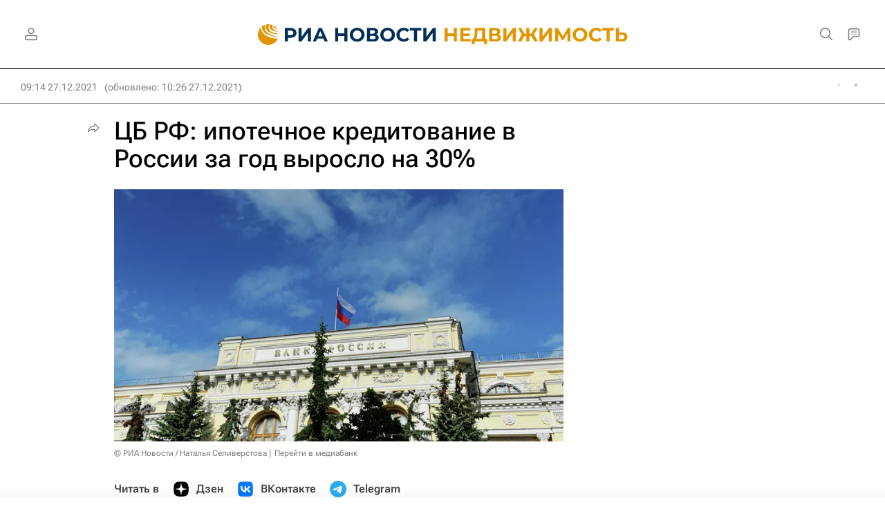

--- FILE ---
content_type: text/html; charset=utf-8
request_url: https://realty.ria.ru/20211227/ipoteka-1765596747.html
body_size: 32191
content:
<!DOCTYPE html><html lang="ru"><head prefix="og: http://ogp.me/ns# article: http://ogp.me/ns/article# ya: http://webmaster.yandex.ru/vocabularies/"><meta http-equiv="Content-Type" content="text/html; charset=utf-8"><script type="text/javascript">
                        window.dataLayer = window.dataLayer || [];
                        dataLayer.push({
                        'page_title' : 'ЦБ РФ: ипотечное кредитование в России за год выросло на 30%',
                        'page_path' : '/20211227/ipoteka-1765596747.html',
                        'page_domain' : 'realty.ria.ru',
                        'page_url' : 'https://realty.ria.ru/20211227/ipoteka-1765596747.html',
                        'page_tags' : 'Ипотека, Центральный Банк РФ (ЦБ РФ), Эльвира Набиуллина, Жилье, Россия',
                        'page_rubric' : 'Недвижимость',
                        'article_id'  : '1765596747',
                        'article_length' : '1036',
                        'page_supertag' : 'Недвижимость'
                        });
                    </script>
            
                <script type="text/javascript">
                    (function() {
                        new Image().src = "//counter.yadro.ru/hit;RS_Total/Riaru_Total?r" +
                            escape(document.referrer) + ((typeof(screen) == "undefined") ? "" :
                                ";s" + screen.width + "*" + screen.height + "*" + (screen.colorDepth ?
                                    screen.colorDepth : screen.pixelDepth)) + ";u" + escape(document.URL) +
                            ";h" + escape(document.title.substring(0, 80)) + ";" + Math.random();
                    })();
                </script>
            
        
            
                <script type="text/javascript">
                    var _tmr = window._tmr || (window._tmr = []);
                    _tmr.push({id: "331653", type: "pageView", start: (new Date()).getTime()});
                    (function (d, w, id) {
                        if (d.getElementById(id)) return;
                        var ts = d.createElement("script");
                        ts.type = "text/javascript";
                        ts.async = true; ts.id = id;
                        ts.src = (d.location.protocol == "https:" ? "https:" : "http:") + "//top-fwz1.mail.ru/js/code.js";
                        var f = function () {
                            var s = d.getElementsByTagName("script")[0];
                            s.parentNode.insertBefore(ts, s);
                        };
                        if (w.opera == "[object Opera]") {
                            d.addEventListener("DOMContentLoaded", f, false);
                        } else {
                            f();
                        }
                    })(document, window, "topmailru-code");
                </script>
                <noscript>
                    <div style="position:absolute;left:-10000px;">
                        <img src="//top-fwz1.mail.ru/counter?id=331653;js=na" style="border:0;" height="1" width="1" alt="Рейтинг@Mail.ru">
                    </div>
                </noscript>
            
        
            
                <!-- Yandex.Metrika counter -->
                <script type="text/javascript" >
                   (function(m,e,t,r,i,k,a){m[i]=m[i]||function(){(m[i].a=m[i].a||[]).push(arguments)};
                   m[i].l=1*new Date();
                   for (var j = 0; j < document.scripts.length; j++) {if (document.scripts[j].src === r) { return; }}
                   k=e.createElement(t),a=e.getElementsByTagName(t)[0],k.async=1,k.src=r,a.parentNode.insertBefore(k,a)})
                   (window, document, "script", "https://mc.yandex.ru/metrika/tag.js", "ym");

                   ym(960630, "init", {
                        clickmap:true,
                        trackLinks:true,
                        accurateTrackBounce:true,
                        webvisor:true
                   });
                </script>
                <noscript><div><img src="https://mc.yandex.ru/watch/960630" style="position:absolute; left:-9999px;" alt="" /></div></noscript>
                <!-- /Yandex.Metrika counter -->
             
        
            
                <!-- Yandex.Metrika counter -->
                <script type="text/javascript" >
                   (function(m,e,t,r,i,k,a){m[i]=m[i]||function(){(m[i].a=m[i].a||[]).push(arguments)};
                   m[i].l=1*new Date();
                   for (var j = 0; j < document.scripts.length; j++) {if (document.scripts[j].src === r) { return; }}
                   k=e.createElement(t),a=e.getElementsByTagName(t)[0],k.async=1,k.src=r,a.parentNode.insertBefore(k,a)})
                   (window, document, "script", "https://mc.yandex.ru/metrika/tag.js", "ym");

                   ym(48341570, "init", {
                        clickmap:true,
                        trackLinks:true,
                        accurateTrackBounce:true
                   });
                </script>
                <noscript><div><img src="https://mc.yandex.ru/watch/48341570" style="position:absolute; left:-9999px;" alt="" /></div></noscript>
                <!-- /Yandex.Metrika counter -->
             
        
            
                <!-- Yandex.Metrika counter -->
                <script type="text/javascript" >
                   (function(m,e,t,r,i,k,a){m[i]=m[i]||function(){(m[i].a=m[i].a||[]).push(arguments)};
                   m[i].l=1*new Date();
                   for (var j = 0; j < document.scripts.length; j++) {if (document.scripts[j].src === r) { return; }}
                   k=e.createElement(t),a=e.getElementsByTagName(t)[0],k.async=1,k.src=r,a.parentNode.insertBefore(k,a)})
                   (window, document, "script", "https://mc.yandex.ru/metrika/tag.js", "ym");

                   ym(957495, "init", {
                        clickmap:true,
                        trackLinks:true,
                        accurateTrackBounce:true
                   });
                </script>
                <noscript><div><img src="https://mc.yandex.ru/watch/957495" style="position:absolute; left:-9999px;" alt="" /></div></noscript>
                <!-- /Yandex.Metrika counter -->
             
        
            
            <!-- tns-counter.ru -->
            <script type="text/javascript">
             (function(win, doc, cb){
              (win[cb] = win[cb] || []).push(function() {
               try {
                tnsCounterRian_ru = new TNS.TnsCounter({
                'account':'rian_ru',
                'tmsec': 'rian_site-new'
                });
               } catch(e){}
              });

              var tnsscript = doc.createElement('script');
              tnsscript.type = 'text/javascript';
              tnsscript.async = true;
              tnsscript.src = ('https:' == doc.location.protocol ? 'https:' : 'http:') +
               '//www.tns-counter.ru/tcounter.js';
              var s = doc.getElementsByTagName('script')[0];
              s.parentNode.insertBefore(tnsscript, s);
             })(window, this.document,'tnscounter_callback');
            </script>
            <noscript>
             <img src="//www.tns-counter.ru/V13a****rian_ru/ru/UTF-8/tmsec=rian_site-new/" width="0" height="0" alt="" />
            </noscript>
            <!--/ tns-counter.ru -->
             
        
            
                <script>
                    ((counterHostname) => {
                        window.MSCounter = {
                            counterHostname: counterHostname
                        };
                        window.mscounterCallbacks = window.mscounterCallbacks || [];
                        window.mscounterCallbacks.push(() => {
                            msCounterExampleCom = new MSCounter.counter({
                                    'account':'rian_ru',
                                    'tmsec': 'rian_ru',
                                    'autohit' : true
                                });
                        });

                        const newScript = document.createElement('script');
                        newScript.async = true;
                        newScript.src = `${counterHostname}/ncc/counter.js`;

                        const referenceNode = document.querySelector('script');
                        if (referenceNode) {
                            referenceNode.parentNode.insertBefore(newScript, referenceNode);
                        } else {
                            document.firstElementChild.appendChild(newScript);
                        }
                    })('https://tns-counter.ru/');
                </script>
            
        <meta charset="utf-8"><meta http-equiv="X-UA-Compatible" content="IE=edge,chrome=1"><title>ЦБ РФ: ипотечное кредитование в России за год выросло на 30% - Недвижимость РИА Новости, 27.12.2021</title><meta name="description" content="Ипотечное кредитование в России по состоянию на начало декабря в годовом выражении выросло почти на треть, следует из сообщения Банка России. Недвижимость РИА Новости, 27.12.2021"><meta name="analytics:title" content="ЦБ РФ: ипотечное кредитование в России за год выросло на 30%"><meta name="analytics:keyw" content="tag_thematic_category_Ipoteka, organization_Centralnyjj_Bank_RF, person_elvira-nabiullina, tag_thematic_category_ZHile, location_rossiyskaya-federatsiya"><meta name="analytics:rubric" content="Недвижимость"><meta name="analytics:tags" content="Ипотека, Центральный Банк РФ (ЦБ РФ), Эльвира Набиуллина, Жилье, Россия"><meta name="analytics:site_domain" content="realty.ria.ru"><meta name="analytics:lang" content="rus"><meta name="analytics:article_id" content="1765596747"><meta name="analytics:url" content="https://realty.ria.ru/20211227/ipoteka-1765596747.html"><meta name="analytics:p_ts" content="1640585643"><meta name="analytics:author" content=""><meta name="analytics:isscroll" content="0"><link rel="author" href="https://realty.ria.ru/"><meta property="og:url" content="https://realty.ria.ru/20211227/ipoteka-1765596747.html"><meta property="og:title" content="ЦБ РФ: ипотечное кредитование в России за год выросло на 30%"><meta property="og:description" content="Ипотечное кредитование в России по состоянию на начало декабря в годовом выражении выросло почти на треть, следует из сообщения Банка России. Недвижимость РИА Новости, 27.12.2021"><meta property="og:type" content="article"><meta property="og:site_name" content="Недвижимость РИА Новости"><meta property="og:locale" content="ru_RU"><meta property="vk:image" content="https://cdnn21.img.ria.ru/images/sharing/article/1765596747.jpg?15972029921640589960&amp;social=vk"><meta property="og:image" content="https://cdnn21.img.ria.ru/images/sharing/article/1765596747.jpg?15972029921640589960"><meta property="og:image:width" content="2072"><meta property="og:image:height" content="1166"><meta name="relap-image" content="https://cdnn21.img.ria.ru/images/07e5/02/0c/1597202999_302:706:2686:2047_1036x0_80_0_0_3eb43f58a87bdace6279cb07a76d2884.jpg.webp"><meta name="twitter:card" content="summary_large_image"><meta name="twitter:site" content="@rianru"><link rel="canonical" href="https://realty.ria.ru/20211227/ipoteka-1765596747.html"><link rel="alternate" hreflang="ru" href="https://realty.ria.ru/20211227/ipoteka-1765596747.html"><link rel="alternate" hreflang="x-default" href="https://realty.ria.ru/20211227/ipoteka-1765596747.html"><link rel="preconnect" href="https://cdnn21.img.ria.ru/"><link rel="dns-prefetch" href="https://cdnn21.img.ria.ru/"><link rel="alternate" type="application/rss+xml" href="https://realty.ria.ru/export/rss2/archive/index.xml"><link rel="preload" as="image" href="https://cdnn21.img.ria.ru/images/07e5/02/0c/1597202999_302:706:2686:2047_1920x0_80_0_0_326d48649e05820adf8e05a165e5267b.jpg.webp" imagesrcset="https://cdnn21.img.ria.ru/images/07e5/02/0c/1597202999_302:706:2686:2047_320x0_80_0_0_fcddd7204225b7d6d314dabbb10995ba.jpg.webp 320w, https://cdnn21.img.ria.ru/images/07e5/02/0c/1597202999_302:706:2686:2047_640x0_80_0_0_60a62c389cf957507376087387178fb0.jpg.webp 640w, https://cdnn21.img.ria.ru/images/07e5/02/0c/1597202999_302:706:2686:2047_1024x0_80_0_0_363023ecb5e8af8fbfe136798b9535b4.jpg.webp 1024w, https://cdnn21.img.ria.ru/images/07e5/02/0c/1597202999_302:706:2686:2047_1280x0_80_0_0_5208173ea5c033330f39cf61f5403af0.jpg.webp 1280w, https://cdnn21.img.ria.ru/images/07e5/02/0c/1597202999_302:706:2686:2047_1600x0_80_0_0_b3495b0e773783d0007f277bbcab0219.jpg.webp 1600w, https://cdnn21.img.ria.ru/images/07e5/02/0c/1597202999_302:706:2686:2047_1920x0_80_0_0_326d48649e05820adf8e05a165e5267b.jpg.webp 1920w"><meta name="robots" content="index, follow, max-image-preview:large"><meta property="article:published_time" content="20211227T0914"><meta property="article:modified_time" content="20211227T1026"><meta property="article:author" content="Недвижимость РИА Новости"><meta property="article:section" content="Новости"><meta property="article:tag" content="Ипотека"><meta property="article:tag" content="Центральный Банк РФ (ЦБ РФ)"><meta property="article:tag" content="Эльвира Набиуллина"><meta property="article:tag" content="Жилье"><meta property="article:tag" content="Россия"><meta name="relap-entity-id" content="1765596747"><meta name="viewport" content="width=device-width, initial-scale=1.0, maximum-scale=1.0, user-scalable=yes"><meta name="HandheldFriendly" content="true"><meta name="MobileOptimzied" content="width"><meta name="referrer" content="always"><meta name="format-detection" content="telephone=no"><meta name="format-detection" content="address=no"><meta name="yandex-verification" content="6e92aa3fa8a4126f"><meta name="apple-itunes-app" content="app-id=1523036476"><meta name="msApplication-ID" content="RIANovosti.86234F117D12"><meta name="msApplication-PackageFamilyName" content="RIANovosti.86234F117D12_bwjwabna54xm2"><meta name="google-play-app" content="app-id=ru.ria.ria"><link rel="icon" href="https://cdnn21.img.ria.ru/i/favicons/realty/favicon.ico" sizes="any"><link rel="icon" href="https://cdnn21.img.ria.ru/i/favicons/realty/favicon.svg" type="image/svg+xml"><link rel="apple-touch-icon" href="https://cdnn21.img.ria.ru/i/favicons/realty/apple-touch-icon.png"><link rel="manifest" href="/i/favicons/realty/manifest.json?v1"><link rel="preload" href="https://cdnn21.img.ria.ru/css/fonts/font_rs_news_sans.css?9fc475b08" as="style" onload="this.onload=null;this.rel='stylesheet'"><link rel="preload" href="https://cdnn21.img.ria.ru/css/fonts/font_rs_news_serif.css?98728d853" as="style" onload="this.onload=null;this.rel='stylesheet'"><link rel="preload" href="https://cdnn21.img.ria.ru/css/fonts/font_roboto_flex_variable.css?9eab4d901" as="style" onload="this.onload=null;this.rel='stylesheet'"><noscript><link rel="stylesheet" type="text/css" href="https://cdnn21.img.ria.ru/css/fonts/font_rs_news_sans.css?9fc475b08"><link rel="stylesheet" type="text/css" href="https://cdnn21.img.ria.ru/css/fonts/font_rs_news_serif.css?98728d853"><link rel="stylesheet" type="text/css" href="https://cdnn21.img.ria.ru/css/fonts/font_roboto_flex_variable.css?9eab4d901"></noscript><link rel="stylesheet" type="text/css" href="https://cdnn21.img.ria.ru/css/common.min.css?915b951460"><link rel="stylesheet" type="text/css" href="https://cdnn21.img.ria.ru/css/pages/article.min.css?94651605c"><link rel="stylesheet" type="text/css" href="https://cdnn21.img.ria.ru/css/print/common_print.min.css?910277b88"><script>var GLOBAL = {}; GLOBAL.www = 'https://realty.ria.ru'; GLOBAL.cookie_domain = '.ria.ru'; GLOBAL.userpic = 'https://cdnn21.img.ria.ru/userpic/'; GLOBAL.adriver = {}; GLOBAL.adriver.sid = "45736"; GLOBAL.adriver.bt = "52"; GLOBAL.csrf_token = ''; GLOBAL.search = {}; GLOBAL.auth = {}; GLOBAL.auth.status = 'error'; GLOBAL.auth.provider = ''; GLOBAL.auth.twitter = '/id/twitter/request/'; GLOBAL.auth.facebook = '/id/facebook/request/'; GLOBAL.auth.vkontakte = '/id/vkontakte/request/'; GLOBAL.auth.google = '/id/google/request/'; GLOBAL.auth.ok = '/id/ok/request/'; GLOBAL.auth.apple = '/id/apple/request/'; GLOBAL.auth.yandex = '/id/yandex/request/'; GLOBAL.auth.moderator = ''; GLOBAL.user = {}; GLOBAL.user.id = ""; GLOBAL.user.showCaptcha = ""; GLOBAL.locale = {}; GLOBAL.locale.id = {}; GLOBAL.locale.id.is_id = '1'; GLOBAL.locale.id.errors = {}; GLOBAL.locale.id.errors.error = 'Ошибка'; GLOBAL.locale.id.errors.errortrylater = 'Произошла ошибка. Попробуйте позже.'; GLOBAL.locale.id.errors.email = 'Введите e-mail'; GLOBAL.locale.id.errors.password = 'Введите пароль'; GLOBAL.locale.id.errors.wrong = 'Неправильный логин или пароль'; GLOBAL.locale.id.errors.wrongpassword = 'Неправильный пароль'; GLOBAL.locale.id.errors.wronglogin = 'Проверьте адрес почты'; GLOBAL.locale.id.errors.emptylogin = 'Не введено имя пользователя'; GLOBAL.locale.id.errors.wrongemail = 'Неверный e-mail'; GLOBAL.locale.id.errors.passwordnotsimilar = 'Введенные пароли не совпадают'; GLOBAL.locale.id.errors.wrongcode = 'Неправильный код'; GLOBAL.locale.id.errors.emptyname = 'Не введено имя'; GLOBAL.locale.id.errors.wrongname = 'Недопустимое имя'; GLOBAL.locale.id.errors.emptylastname = 'Не введена фамилия'; GLOBAL.locale.id.errors.wronglastname = 'Недопустимая фамилия'; GLOBAL.locale.id.errors.send = 'E-mail отправлен!'; GLOBAL.locale.id.errors.notsend = 'Ошибка! Невозможно отправить e-mail.'; GLOBAL.locale.id.errors.anothersoc = 'Другой социальный аккаунт уже связан с этим профилем'; GLOBAL.locale.id.errors.acclink = 'Аккаунты успешно связаны!'; GLOBAL.locale.id.errors.emailexist = 'Пользователь с таким e-mail уже существует'; GLOBAL.locale.id.errors.emailnotexist = 'Ошибка! Пользователя с таким e-mail не существует'; GLOBAL.locale.id.errors.emailwhitelist = 'Произошла ошибка регистрации. Повторите попытку позже или напишите модераторам на moderator@ria.ru'; GLOBAL.locale.id.errors.editemailwhitelist = 'Произошла ошибка. Повторите попытку позже или напишите модераторам на moderator@ria.ru'; GLOBAL.locale.id.errors.editemailbanned = 'Смена почты возможна только после разблокировки аккаунта'; GLOBAL.locale.id.errors.recoveryerror = 'Ошибка восстановления пароля. Пожалуйста, попробуйте снова!'; GLOBAL.locale.id.errors.alreadyactive = 'Пользователь уже был активирован'; GLOBAL.locale.id.errors.autherror = 'Ошибка входа. Пожалуйста, повторите попытку позже или обратитесь в службу технической поддержки'; GLOBAL.locale.id.errors.codeerror = 'Ошибка генерации кода подтверждение регистрации. Пожалуйста, повторите попытку позже или обратитесь в службу технической поддержки'; GLOBAL.locale.id.errors.global = 'Произошла ошибка. Пожалуйста, повторите попытку позже или обратитесь в службу технической поддержки'; GLOBAL.locale.id.errors.registeremail = ' На указанный Вами e-mail отправленно письмо. <br/> Для завершения регистрации, пожалуйста перейдите по ссылке в e-mail. '; GLOBAL.locale.id.errors.linkprofile = ' Этот e-mail уже используется! <a data-modal-open="link_local_account">Вы хотите связать эти аккаунты?</a> '; GLOBAL.locale.id.errors.confirm = ' Этот аккаунт не был подтвержден! <br/> <a class="b-id__secret-recovery">Отправить e-mail</a> с информацией для подтверждения аккаунта. '; GLOBAL.locale.id.errors.block = ' Ваш аккаунт на ria.ru был заблокирован.<br/>Для восстановления доступа отправьте письмо на <a href="mailto:moderator@rian.ru">moderator@rian.ru</a> '; GLOBAL.locale.id.errors.del = ' Ваш аккаунт был удален! Вы можете восстановить его, перейдя по ссылке из письма, высланного при удалении аккаунта. <br/> <a id="modalUserRemindLetter">Повторно отправить e-mail</a> '; GLOBAL.locale.id.errors.confirmation = ' Пожалуйста, перейдите по ссылке из письма, отправленного на <span class="m-email">$1</span> '; GLOBAL.locale.id.links = {}; GLOBAL.locale.id.links.login = 'Авторизация'; GLOBAL.locale.id.links.register = 'Регистрация'; GLOBAL.locale.id.links.forgotpassword = 'Восстановление пароля'; GLOBAL.locale.id.links.privacy = 'Политика конфиденциальности'; GLOBAL.locale.id.login = {}; GLOBAL.locale.id.login.title = 'Авторизация'; GLOBAL.locale.id.login.email = 'E-mail:'; GLOBAL.locale.id.login.password = 'Пароль:'; GLOBAL.locale.id.login.remember = 'Запомнить меня'; GLOBAL.locale.id.login.signin = 'Войти'; GLOBAL.locale.id.login.social = {}; GLOBAL.locale.id.login.social.label = 'Other ways to sign in:'; GLOBAL.locale.id.login.social.anotheruserlink = 'This account has been linked to a different profile.'; GLOBAL.locale.id.register = {}; GLOBAL.locale.id.register.title = 'Регистрация'; GLOBAL.locale.id.register.email = 'E-mail:'; GLOBAL.locale.id.register.password = 'Пароль:'; GLOBAL.locale.id.register.confirm = 'Подтверждение пароля:'; GLOBAL.locale.id.register.captcha = 'Введите код с картинки'; GLOBAL.locale.id.register.requirements = '* Все поля обязательны к заполнению'; GLOBAL.locale.id.register.password_length = 'Не менее 9 символов с 1 цифрой'; GLOBAL.locale.id.register.success = ' Пожалуйста, подтвердите Ваш e-mail для продолжения. Инструкции для подтверждения были высланы на <a class="email"></a> '; GLOBAL.locale.id.register.confirmemail = 'Пожалуйста, подтвердите Ваш e-mail для продолжения.'; GLOBAL.locale.id.register.confirm_personal = 'By clicking \'Register\', you confirm that you agree to our Privacy Policy and give your consent to the processing of personal data in accordance with the Privacy Policy'; GLOBAL.locale.id.deleteaccount = {}; GLOBAL.locale.id.deleteaccount.title = 'Удалить аккаунт'; GLOBAL.locale.id.deleteaccount.body = 'Вы уверены, что хотите удалить аккаунт?'; GLOBAL.locale.id.deleteaccount.success = 'Ваш аккаунт был удален! Вы можете восстановить аккаунт в течение 30 дней, перейдя по ссылке в письме.'; GLOBAL.locale.id.deleteaccount.action = 'Удалить аккаунт'; GLOBAL.locale.id.passwordrecovery = {}; GLOBAL.locale.id.passwordrecovery.title = 'Восстановление пароля'; GLOBAL.locale.id.passwordrecovery.password = 'Введите новый пароль:'; GLOBAL.locale.id.passwordrecovery.confirm = 'Повторите новый пароль:'; GLOBAL.locale.id.passwordrecovery.email = 'E-mail'; GLOBAL.locale.id.passwordrecovery.send = ' Инструкции для восстановления пароля высланы на <a class="email"></a> '; GLOBAL.locale.id.passwordrecovery.success = ' Поздравляем! Пароль успешно восстановлен. Пожалуйста авторизуйтесь. '; GLOBAL.locale.id.passwordrecovery.alert = ' На указанный Вами адрес отправлено сообщение. Чтобы установить пароль, перейдите по ссылке в тексте письма. '; GLOBAL.locale.id.registerconfirm = {}; GLOBAL.locale.id.registerconfirm.success = 'Аккаунт успешно создан!'; GLOBAL.locale.id.registerconfirm.error = 'Ошибка подтверждения регистрации. Пожалуйста, повторите попытку позже или обратитесь в службу технической поддержки'; GLOBAL.locale.id.restoreaccount = {}; GLOBAL.locale.id.restoreaccount.title = 'Восстановление аккаунта'; GLOBAL.locale.id.restoreaccount.confirm = 'Восстановить Ваш аккаунт?'; GLOBAL.locale.id.restoreaccount.error = 'Ошибка! Невозможно восстановить аккаунт'; GLOBAL.locale.id.restoreaccount.success = 'Ваш аккаунт был восстановлен'; GLOBAL.locale.id.localaccount = {}; GLOBAL.locale.id.localaccount.exist = 'У меня есть аккаунт в ria.ru'; GLOBAL.locale.id.localaccount.notexist = 'У меня нет аккаунта в ria.ru'; GLOBAL.locale.id.localaccount.title = 'Регистрация'; GLOBAL.locale.id.localaccount.profile = 'У вас есть аккаунт в ria.ru?'; GLOBAL.locale.id.localaccount.hello = ' <span>Здравствуйте, </span> <span class="m-name"></span> <span>!</span> '; GLOBAL.locale.id.button = {}; GLOBAL.locale.id.button.ok = 'Ок'; GLOBAL.locale.id.button.yes = 'Да'; GLOBAL.locale.id.button.no = 'Нет'; GLOBAL.locale.id.button.next = 'Дальше'; GLOBAL.locale.id.button.close = 'Закрыть'; GLOBAL.locale.id.button.profile = 'В личный кабинет'; GLOBAL.locale.id.button.recover = 'Восстановление'; GLOBAL.locale.id.button.register = 'Регистрация'; GLOBAL.locale.id.message = {}; GLOBAL.locale.id.message.errors = {}; GLOBAL.locale.id.message.errors.empty = 'Невозможно отправить сообщение'; GLOBAL.locale.id.message.errors.notfound = 'Невозможно отправить сообщение'; GLOBAL.locale.id.message.errors.similar = 'Неверный код'; GLOBAL.locale.smartcaptcha = {}; GLOBAL.locale.smartcaptcha.site_key = 'ysc1_3gfeVRJvgbAIGLE0fhwjILisSn1DflCCFOsPCBUb901052cd'; GLOBAL.locale.smartcaptcha.site_key_chat = 'ysc1_3gfeVRJvgbAIGLE0fhwjILisSn1DflCCFOsPCBUb901052cd'; GLOBAL.comet = {}; GLOBAL.comet.ticket = "00"; GLOBAL.comet.url = "https://n-ssl.ria.ru/polling"; GLOBAL.comet.ts = "1768655518"; GLOBAL.comet.objects = []; GLOBAL.comet.reduce = ""; GLOBAL.comet.timeouts = {}; GLOBAL.comet.timeouts.try2 = 1000; GLOBAL.comet.timeouts.try3 = 10000; GLOBAL.comet.timeouts.try4 = 30000; GLOBAL.sock = {}; GLOBAL.sock.server = "https://cm.ria.ru/chat"; GLOBAL.project = "realty"; GLOBAL.partnerstags = "realty:tag_thematic_category_Ipoteka:organization_Centralnyjj_Bank_RF:person_elvira-nabiullina:tag_thematic_category_ZHile:location_rossiyskaya-federatsiya"; GLOBAL.article = GLOBAL.article || {}; GLOBAL.article.id = 1765596747; GLOBAL.article.show = !!1; GLOBAL.article.chat_expired = !!1; GLOBAL.chat = GLOBAL.chat || {}; GLOBAL.chat.show = !!1; GLOBAL.cdn = "https://cdnn21.img.ria.ru/"; GLOBAL.css = {}; GLOBAL.js = {}; GLOBAL.js.videoplayer = "https://cdnn21.img.ria.ru/min/js/libs/video/videoplayer.min.js?9d9a28fb5"; GLOBAL.css.riaPartners_banner = "https://cdnn21.img.ria.ru/css/banners/partners_banner.min.css?9f07f88f0"; GLOBAL.css.riaPartners_column = "https://cdnn21.img.ria.ru/css/banners/partners_column.min.css?924e0edb1"; GLOBAL.css.riaPartners_mobile = "https://cdnn21.img.ria.ru/css/banners/partners_mobile.min.css?9f50a9c20"; GLOBAL.js.riaPartners = "https://cdnn21.img.ria.ru/min/js/libs/ria.partners.js?998f585bb";</script><script type="text/javascript">
            (function(e, x, pe, r, i, me, nt){
            e[i]=e[i]||function(){(e[i].a=e[i].a||[]).push(arguments)},
            me=x.createElement(pe),
            me.async=1,
            me.src=r,
            nt=x.getElementsByTagName(pe)[0],
            nt.parentNode.insertBefore(me,nt)
            })(window, document, 'script', 'https://abt.s3.yandex.net/expjs/latest/exp.js', 'ymab');
            ymab('metrika.960630', 'init');
            ymab('metrika.94856332', 'init');
        </script><script>var endlessScrollPageProject = 'realty'; var endlessScrollFirst = 1765596747; var endlessScrollUrl = '/services/article/infinity/'; var endlessScrollAlgorithm = 'slotter'; var endlessScrollQueue = [2068506146, 2068500172, 2068489531, 'banner', 2068507855, 2068493139, 2068432502, 2068475056, 2068492423, 2068442801, 2068452098, 2068477032, 2068506886, 2068456740, 2068492890];</script><script>
                    window.headerBiddingPushAdUnits = function( params ) { };
                </script><script src="https://yandex.ru/ads/system/header-bidding.js" async="true"></script><!-- HB code --><script>
    var adfoxBiddersMap = {
        "myTarget": "850816",
        "adfox_adsmart": "987208",
        "adfox_WiseUP": "997769",
        "buzzoola": "1266394",
        "redllama": "1869701",
        "adriver": "1729232",
        "adfox_imho-video": "1732671",
        "sape": "3338206"
    };
    if (window.innerWidth <= 1160) 
    {
        var adUnits = [
            {
                "code": "adfox_154330592324517184",
                "bids": [
                    {
                        "bidder": "adriver",
                        "params": {
                        "placementId": "4:ria_320x100mob"
                        }
                    },
                    {
                        "bidder": "myTarget",
                        "params": {
                            "placementId": "389710"}
                    },
                    {
                        "bidder": "sape",
                        "params": { "placementId": "939870" }
		}
                ],
                "sizes": [
                    [320,100]
                ]
            },
            {
                "code": "adfox_154331640608072420",
                "bids": [
                    {
                        "bidder": "myTarget",
                        "params": {
                            "placementId": "1579872"
                        }
                    },
                    {
                        "bidder": "buzzoola",
                        "params": {
                            "placementId": "680052"
                        }
                    },
                    {
                        "bidder": "redllama",
                        "params": {
                            "placementId": "231"
                        }
                    },
                    {
                        "bidder": "adriver",
                        "params": {
                        "placementId": "4:ria_300x300mob_1"
                        }
                    },
                    {
                        "bidder": "adfox_adsmart",
                        "params": {
                            "p1": "cdyyv",
                            "p2": "ul",
                            "puid20": ""
                        }
                    }
                ],
                "sizes": [
                    [300, 400],
                    [300, 300]
                ]
            },
            {
                "code": "adfox_154331645576148763",
                "bids": [
                            {
                                "bidder": "myTarget",
                                "params": {
                                    "placementId": "1569856"
                                }
                            },
                            {
                                "bidder": "redllama",
                                "params": {
                                "placementId": "230"
                                }
                            },
                            {
                                "bidder": "adfox_adsmart",
                                "params": {
                                    "p1": "cdyyv",
                                    "p2": "ul",
                                    "puid20": ""
                                }
                            },
                            {
                                "bidder": "buzzoola",
                                "params": {
                                    "placementId": "680051"
                                }
                            },
                            {
                                "bidder": "adriver",
                                "params": {
                                "placementId": "4:ria_300x250mob"
                                }
                            },                  
                            {
                                "bidder": "adfox_imho-video",
                                "params": {
                                    "p1": "cqrso",
                                    "p2": "hiua"
                                }
                            }
                ],
                "sizes": [
                    [300, 300],
                    [300, 250]
                ]
            },
            {
                "code": "adfox_154331665554898118",
                "bids": [
                    {
                        "bidder": "myTarget",
                        "params": {
                            "placementId": "1569858"
                        }
                    },
                    {
                        "bidder": "redllama",
                        "params": {
                            "placementId": "230"
                        }
                    },
                    {
                        "bidder": "adriver",
                        "params": {
                        "placementId": "4:ria_300x250mob_1"
                        }
                    },
                    {
                        "bidder": "adfox_adsmart",
                        "params": {
                            "p1": "cdyyv",
                            "p2": "ul",
                            "puid20": ""
                        }
                    }
                ],
                "sizes": [
                    [300, 300],
                    [300, 250]
                ]
            },
            {
                "code": "adfox_154331670767526218",
                "bids": [
                    {
                    "bidder": "myTarget",
                        "params": {
                            "placementId": "1569860"
                        }
                    },
                    {
                        "bidder": "redllama",
                        "params": {
                            "placementId": "230"
                        }
                    },
                    {
                        "bidder": "adriver",
                        "params": {
                        "placementId": "4:ria_300x250mob_2"
                        }
                    },
                    {
                        "bidder": "adfox_adsmart",
                        "params": {
                            "p1": "cdyyv",
                            "p2": "ul",
                            "puid20": ""
                        }
                    }
                ],
                "sizes": [
                    [300, 300],
                    [300, 250]
                ]
            },
            {
                "code": "adfox_154331679006347945",
                "bids": [
                    {
                        "bidder": "myTarget",
                        "params": {
                            "placementId": "1569864"
                        }
                    },
                    {
                        "bidder": "redllama",
                        "params": {
                            "placementId": "230"
                        }
                    },
                    {
                        "bidder": "adriver",
                        "params": {
                        "placementId": "4:ria_300x250mob_3"
                        }
                    },
                    {
                        "bidder": "adfox_adsmart",
                        "params": {
                            "p1": "cdyyv",
                            "p2": "ul",
                            "puid20": ""
                        }
                    }
                ],
                "sizes": [
                    [300, 300],
                    [300, 250]
                ]
            },
            {
                "code": "adfox_154331685614953360",
                "bids": [
                    {
                        "bidder": "myTarget",
                        "params": {
                            "placementId": "1569866"
                        }
                    },
                    {
                        "bidder": "redllama",
                        "params": {
                            "placementId": "230"
                        }
                    },
                    {
                        "bidder": "adriver",
                        "params": {
                        "placementId": "4:ria_300x250mob_4"
                        }
                    },
                    {
                        "bidder": "adfox_adsmart",
                        "params": {
                            "p1": "cdyyv",
                            "p2": "ul",
                            "puid20": ""
                        }
                    }
                ],
                "sizes": [
                    [300, 300],
                    [300, 250]
                ]
            },
            {
                "code": "adfox_154331696681277800",
                "bids": [
                    {
                        "bidder": "myTarget",
                        "params": {
                            "placementId": "1569868"
                        }
                    },
                    {
                        "bidder": "redllama",
                        "params": {
                            "placementId": "230"
                        }
                    },
                    {
                        "bidder": "adriver",
                        "params": {
                        "placementId": "4:ria_300x250mob_5"
                        }
                    },
                    {
                        "bidder": "adfox_adsmart",
                        "params": {
                            "p1": "cdyyv",
                            "p2": "ul",
                            "puid20": ""
                        }
                    }
                ],
                "sizes": [
                    [300, 300],
                    [300, 250]
                ]
            },
            {
                "code": "adfox_154331706428514577",
                "bids": [
                    {
                        "bidder": "myTarget",
                        "params": {
                            "placementId": "1569873"
                        }
                    },
                    {
                        "bidder": "redllama",
                        "params": {
                            "placementId": "230"
                        }
                    },
                    {
                        "bidder": "adriver",
                        "params": {
                        "placementId": "4:ria_300x250mob_6"
                        }
                    },
                    {
                        "bidder": "adfox_adsmart",
                        "params": {
                            "p1": "cdyyv",
                            "p2": "ul",
                            "puid20": ""
                        }
                    }
                ],
                "sizes": [
                    [300, 300],
                    [300, 250]
                ]
            },
            {
                "code": "adfox_154470448285099514",
                "bids": [
                    {
                        "bidder": "myTarget",
                        "params": {
                            "placementId": "368381"
                        }
                    },
                    {
                        "bidder": "redllama",
                        "params": {
                            "placementId": "232"
                        }
                    },
                    {
                        "bidder": "buzzoola",
                        "params": {
                            "placementId": "680040"
                        }
                    },
                    {
                        "bidder": "adriver",
                        "params": {
                        "placementId": "4:ria_300x300mob_2"
                        }
                    },
                    {
                        "bidder": "adfox_adsmart",
                        "params": {
                            "pp": "h",
                            "ps": "ddmi",
                            "p2": "ul",
                            "puid20": ""
                        }
                    }
                ],
                "sizes": [
                    [300,300]
                ]
            }   
        ],
        syncPixels = [{
            bidder: "adfox_imho-video",
            pixels: [
                "https://www.tns-counter.ru/V13a****idsh_ad/ru/CP1251/tmsec=idsh_mob/",
                "https://www.tns-counter.ru/V13a****idsh_vid/ru/CP1251/tmsec=idsh_sid90672-mob/",
                "https://mc.yandex.ru/watch/66716692?page-url=90672%3Futm_source=mob_default%26utm_medium=%26utm_campaign=%26utm_content=%26utm_term=&page-ref=[PAGE_URL]"
            ]
        }];

    } 
    else if (window.innerWidth >= 1161) 
    {
        var adUnits = [
            {
                "code": "adfox_154385051961965826",
                "bids": [
                    {
                        "bidder": "adfox_imho-video",
                        "params": {
                            "p1": "cqryp",
                            "p2": "hitz"
                        }
                    },
                    { 
                        "bidder": "sape", 
                        "params":{ 
                           "placementId": "939867"
                        }
                    },
                    {
                        "bidder": "myTarget",
                        "params": {
                            "placementId": "1053846"
                        }
                    },
                    {
                        "bidder": "buzzoola",
                        "params": {
                            "placementId": "680041"
                        }
                    }
                ],
                "sizes": [
                    [300,600]
                ]
            },
            {
                "code": "adfox_15438505890596004",
                "bids": [
                    {
                        "bidder": "myTarget",
                        "params": {
                            "placementId": "368379"
                        }
                    },
                    {
                        "bidder": "adfox_WiseUP",
                        "params": {
                            "pp": "h",
                            "ps": "cjkt",
                            "p2": "gewe"
                        }
                    },
                    {
                        "bidder": "adriver",
                        "params": {
                        "placementId": "4:ria_300x250_right"
                        }
                    }
                ],
                "sizes": [
                    [300,300],
                    [300,250]
                ]
            },
            {
                "code": "adfox_154330575672688436",
                "bids": [
                    {
                        "bidder": "adfox_imho-video",
                        "params": {
                            "p1": "cqryq",
                            "p2": "hity"
                        }
                    }
                ],
                "sizes": [
                    [1420,250]
                ]
            },
            {
                "code": "adfox_154391915222668514",
                "bids": [
                    {
                        "bidder": "myTarget",
                        "params": {
                            "placementId": "390189"
                        }
                    },
                    {
			"bidder": "sape",
			"params": { "placementId": "939868" }
                    },
                    {
                        "bidder": "adfox_adsmart",
                        "params": {
                            "p1": "cdour",
                            "p2": "ul",
                            "puid20": ""
                        }
                    }
                ],
                "sizes": [
                    [600,288]
                ]
            },
            {
                "code": "adfox_172000445474668497",
                "bids": [
                    {
                        "bidder": "myTarget",
                        "params": {
                            "placementId": "1840045"
                        }
                    },
                    {
			"bidder": "sape",
			"params": { "placementId": "939869" }
                    }
                ],
                "sizes": [
                    [600,288]
                ]
            }
        ],
        syncPixels = [{
            bidder: "adfox_imho-video",
            pixels: [
                "https://www.tns-counter.ru/V13a****idsh_ad/ru/CP1251/tmsec=idsh_dis/",
                "https://www.tns-counter.ru/V13a****idsh_vid/ru/CP1251/tmsec=idsh_sid90680-dis/",
                "https://mc.yandex.ru/watch/66716692?page-url=90680%3Futm_source=dis_default%26utm_medium=%26utm_campaign=%26utm_content=%26utm_term=&page-ref=[PAGE_URL]"
            ]
        }];
    }
    
    var userTimeout = 1200;
    window.YaHeaderBiddingSettings = {
        biddersMap: adfoxBiddersMap,
        adUnits: adUnits,
        timeout: userTimeout,
        syncPixels: syncPixels
    };
</script></head><body class="body m-realty m-article-page" id="body" data-const-page-type="article" data-page-type="article" data-page-project="realty" data-header-sticked-on="1"><script src="https://cdnn21.img.ria.ru/min/js/jquery/jquery-1.12.4.min.js?96ee03cbd"></script><div class="schema_org" itemscope="itemscope" itemtype="https://schema.org/WebSite" data-test="org"><meta itemprop="name" content="Недвижимость РИА Новости"><meta itemprop="description" content="Новости рынка недвижимости в России и мире, аналитические обзоры и мнения экспертов, юридические советы, анонсы важнейших событий; рекомендации по дизайну интерьеров, мультимедийные материалы"><a itemprop="url" href="https://realty.ria.ru"> </a><meta itemprop="image" content="https://cdnn21.img.ria.ru/i/export/realty/logo.png"></div><ul class="schema_org" itemscope="itemscope" itemtype="http://schema.org/BreadcrumbList"><li itemprop="itemListElement" itemscope="itemscope" itemtype="http://schema.org/ListItem"><meta itemprop="name" content="Недвижимость РИА Новости"><meta itemprop="position" content="1"><meta itemprop="item" content="https://realty.ria.ru"><a itemprop="url" href="https://realty.ria.ru"> </a></li><li itemprop="itemListElement" itemscope="itemscope" itemtype="http://schema.org/ListItem"><meta itemprop="name" content="Новости"><meta itemprop="position" content="2"><meta itemprop="item" content="https://realty.ria.ru/20211227/"><a itemprop="url" href="https://realty.ria.ru/20211227/"> </a></li><li itemprop="itemListElement" itemscope="itemscope" itemtype="http://schema.org/ListItem"><meta itemprop="name" content="ЦБ РФ: ипотечное кредитование в России за год выросло на 30%"><meta itemprop="position" content="3"><meta itemprop="item" content="https://realty.ria.ru/20211227/ipoteka-1765596747.html"><a itemprop="url" href="https://realty.ria.ru/20211227/ipoteka-1765596747.html"> </a></li></ul><script>
                    if (!rutarget) {
                        var rutarget = {};
                    }
                    if (!rutarget.adfox) {
                        rutarget.adfox = {
                            getAdState: function() {return 0},
                            checkAd: function() {}
                        };
                    }
                </script><script>
            var svg_spirte_files = [
                

                "https://cdnn21.img.ria.ru/i/sprites/header_icon/inline.svg?108",
                "https://cdnn21.img.ria.ru/i/sprites/icon/inline.svg?108",
                "https://cdnn21.img.ria.ru/i/sprites/emoji/inline.svg?108",

                

                "https://cdnn21.img.ria.ru/i/sprites/white_longread/inline.svg?108",

                "https://cdnn21.img.ria.ru/i/sprites/logo/inline.svg?108",
                "https://cdnn21.img.ria.ru/i/sprites/social/inline.svg?108",

                "https://cdnn21.img.ria.ru/i/sprites/s_icon/inline.svg?108",
                "https://cdnn21.img.ria.ru/i/sprites/s_social/inline.svg?108"
            ];

            for (var i = 0; i < svg_spirte_files.length; i++) {
                var svg_ajax = new XMLHttpRequest();
                svg_ajax.open("GET", svg_spirte_files[i], true);
                svg_ajax.send();
                svg_ajax.onload = function(e) {
                    var svg_div = document.createElement("div");
                    svg_div.className = 'svg-sprite';
                    svg_div.innerHTML = this.responseText;
                    document.body.insertBefore(svg_div, document.body.childNodes[0]);
                }
            }
            </script><script>
                if ( !window.EVENTSTACK ) window.EVENTSTACK = [];
            </script><script src="https://cdnn21.img.ria.ru/min/js/libs/banners/adfx.loader.bind.js?98427ff4a"></script><script>
                    (window.yaContextCb = window.yaContextCb || []).push(() => {
                        replaceOriginalAdFoxMethods();
                        window.Ya.adfoxCode.hbCallbacks = window.Ya.adfoxCode.hbCallbacks || [];
                    })
                </script><script src="https://yandex.ru/ads/system/context.js" async="true"></script><script src="https://cdnn21.img.ria.ru/min/js/libs/banners/prebid.min.js?991c5bc75"></script><script>
                        window.riaPartners = window.riaPartners || [];
                    </script><div class="view-size" id="jsViewSize"></div><div class="page" id="page"><div class="page__width" id="banner_before_header"><aside><div class="banner m-before-header m-not-stub m-article-desktop" data-position="article_desktop_header"><div class="banner__content"></div></div><div class="banner m-before-header m-article-mobile" data-position="article_mobile_header"><div class="banner__content"></div></div></aside></div><aside><div class="banner m-no-indent m-mobile" data-position="article_mobile_fake"><div class="banner__content"></div></div></aside><div class="page__width page__bg"><div class="page__bg-media"></div><div class="alert m-hidden" id="alertAfterRegister"><div class="alert__text">
                Регистрация пройдена успешно! <br>
                Пожалуйста, перейдите по ссылке из письма, отправленного на <span class="m-email"></span></div><div class="alert__btn"><button class="form__btn m-min m-white confirmEmail">Отправить еще раз</button></div></div><div class="header" id="header" data-header-type=""><div class="header__height" id="headerHeight"></div><div class="header__position"><div class="page__width"><div class="header__sticked" id="headerSticked"><div class="header__sticked-logo"><svg class="svg-icon m-desktop m-project-recipe"><use xmlns:xlink="http://www.w3.org/1999/xlink" xlink:href="#logo-recipe_logo_m"></use></svg><svg class="svg-icon m-mobile m-project-recipe"><use xmlns:xlink="http://www.w3.org/1999/xlink" xlink:href="#logo-recipe_logo_mobile_m"></use></svg><svg class="svg-icon m-desktop m-realty"><use xmlns:xlink="http://www.w3.org/1999/xlink" xlink:href="#logo-realty_logo_m"></use></svg><svg class="svg-icon m-mobile m-realty"><use xmlns:xlink="http://www.w3.org/1999/xlink" xlink:href="#logo-realty_logo_mobile_m"></use></svg><svg class="svg-icon m-desktop m-rsport"><use xmlns:xlink="http://www.w3.org/1999/xlink" xlink:href="#logo-sport_logo_m"></use></svg><svg class="svg-icon m-mobile m-rsport"><use xmlns:xlink="http://www.w3.org/1999/xlink" xlink:href="#logo-sport_logo_mobile_m"></use></svg><svg class="svg-icon m-desktop m-ria"><use xmlns:xlink="http://www.w3.org/1999/xlink" xlink:href="#logo-ria_logo_m"></use></svg><svg class="svg-icon m-mobile m-ria"><use xmlns:xlink="http://www.w3.org/1999/xlink" xlink:href="#logo-ria_logo_mobile_m"></use></svg><a class="m-link-home m-project-recipe" href="https://ria.ru/recipe/" title="Рецепты"></a><a class="m-link-home m-realty" href="https://realty.ria.ru/" title="Главная страница сайта realty"></a><a class="m-link-home m-rsport" href="https://ria.ru/sport/" title="Главная страница сайта rsport"></a><a class="m-link-home m-ria" href="https://ria.ru/" title="Главная страница сайта ria"></a><a class="m-link-ria m-project-recipe m-realty m-rsport" href="https://ria.ru/" title="Главная страница сайта ria"></a></div><div class="header__menu"><div class="header__menu-left"><a class="header__menu-button header__menu-login" data-modal-open="authorization"><span class="header__menu-icon color-svg-hover-only" data-auth="1"><svg class="svg-icon"><use xmlns:xlink="http://www.w3.org/1999/xlink" xlink:href="#header_icon-user_filled"></use></svg></span><span class="header__menu-icon color-svg-hover-only" data-auth="0"><svg class="svg-icon"><use xmlns:xlink="http://www.w3.org/1999/xlink" xlink:href="#header_icon-user"></use></svg></span></a></div><span class="header__menu-share"><div class="share m-header" data-nosnippet="true" data-id="1765596747" data-url="https://realty.ria.ru/20211227/ipoteka-1765596747.html" data-title="ЦБ РФ: ипотечное кредитование в России за год выросло на 30%"></div></span><div class="header__menu-right"><a class="header__menu-button header__menu-search" data-modal-open="search"><span class="header__menu-icon color-svg-hover-only"><svg class="svg-icon"><use xmlns:xlink="http://www.w3.org/1999/xlink" xlink:href="#header_icon-search"></use></svg></span></a><a class="header__menu-button header__menu-chat js__toggle-chat"><span class="header__menu-icon color-svg-hover-only"><svg class="svg-icon"><use xmlns:xlink="http://www.w3.org/1999/xlink" xlink:href="#header_icon-chat"></use></svg></span></a></div></div></div></div></div></div><div class="content" id="content"><div class="endless" id="endless"><div class="endless__item " data-supertag="0" data-remove-fat="0" data-advertisement-project="0" data-remove-advertisement="0" data-id="1765596747" data-date="20211227" data-endless="1" data-domain="realty.ria.ru" data-project="realty" data-url="/20211227/ipoteka-1765596747.html" data-full-url="https://realty.ria.ru/20211227/ipoteka-1765596747.html" data-title="ЦБ РФ: ипотечное кредитование в России за год выросло на 30%" data-og-title="ЦБ РФ: ипотечное кредитование в России за год выросло на 30%" data-og-description="Ипотечное кредитование в России по состоянию на начало декабря в годовом выражении выросло почти на треть, следует из сообщения Банка России. Недвижимость РИА Новости, 27.12.2021" data-og-image="https://cdnn21.img.ria.ru/images/sharing/article/1765596747.jpg?15972029921640589960" data-og-url="https://realty.ria.ru/20211227/ipoteka-1765596747.html" data-published-time="20211227T0914" data-modified-time="20211227T1026" data-text-length="1036" data-keywords="ипотека, центральный банк рф (цб рф), эльвира набиуллина, жилье, россия" data-author=" " data-author-korr="" data-analytics-keyw="tag_thematic_category_Ipoteka, organization_Centralnyjj_Bank_RF, person_elvira-nabiullina, tag_thematic_category_ZHile, location_rossiyskaya-federatsiya" data-analytics-rubric="Недвижимость" data-analytics-tags="Ипотека, Центральный Банк РФ (ЦБ РФ), Эльвира Набиуллина, Жилье, Россия" data-article-show="1" data-pts="1640585643" data-article-type="article" data-is-scroll="0" data-head-title="ЦБ РФ: ипотечное кредитование в России за год выросло на 30% - Недвижимость РИА Новости, 27.12.2021" data-adfox-rubric="realty:tag_thematic_category_Ipoteka:organization_Centralnyjj_Bank_RF:person_elvira-nabiullina:tag_thematic_category_ZHile:location_rossiyskaya-federatsiya" data-adfox-pk="realty tag_thematic_category_Ipoteka organization_Centralnyjj_Bank_RF person_elvira-nabiullina tag_thematic_category_ZHile location_rossiyskaya-federatsiya"><div class="endless__item-content page__width"><div class="layout-article"><div class="article m-article m-realty m-text-white" data-article-id="1765596747" data-color-br="0" data-color-theme=""><div class="article__info" data-nosnippet="true"><div class="article__info-valign"><div class="article__info-statistic"><div class="dot-loader m-grey"><span> </span></div></div><div class="article__info-date"><a href="/20211227/">09:14 27.12.2021</a><span class="article__info-date-modified">
                                (обновлено: 10:26 27.12.2021)
                            </span></div></div></div><div class="layout-article__over"><div class="layout-article__main"><div class="layout-article__main-over"><div class="layout-article__600-align" data-view-scrolls="1"><div class="article__meta" itemscope="" itemtype="https://schema.org/Article"><div itemprop="mainEntityOfPage">https://realty.ria.ru/20211227/ipoteka-1765596747.html</div><a itemprop="url" href="https://realty.ria.ru/20211227/ipoteka-1765596747.html"> </a><div itemprop="headline">ЦБ РФ: ипотечное кредитование в России за год выросло на 30%</div><div itemprop="alternativeHeadline">ЦБ РФ: ипотечное кредитование в России за год выросло на 30% - Недвижимость РИА Новости, 27.12.2021</div><div itemprop="name">ЦБ РФ: ипотечное кредитование в России за год выросло на 30%</div><div itemprop="description">Ипотечное кредитование в России по состоянию на начало декабря в годовом выражении выросло почти на треть, следует из сообщения Банка России. Недвижимость РИА Новости, 27.12.2021</div><div itemprop="datePublished">2021-12-27T09:14:00+03:00</div><div itemprop="dateCreated">2021-12-27T09:14:00+03:00</div><div itemprop="dateModified">2021-12-27T10:26:00+03:00</div><div itemprop="articleSection">ипотека</div><div itemprop="articleSection">центральный банк рф (цб рф)</div><div itemprop="articleSection">эльвира набиуллина</div><div itemprop="articleSection">жилье</div><div itemprop="articleSection">россия</div><div itemprop="associatedMedia">https://cdnn21.img.ria.ru/images/07e5/02/0c/1597202999_302:706:2686:2047_1920x0_80_0_0_326d48649e05820adf8e05a165e5267b.jpg.webp</div><div itemprop="citation">https://realty.ria.ru/20211222/ipoteka-1764788519.html</div><div itemprop="contentLocation">россия</div><div itemprop="copyrightHolder" itemscope="" itemtype="http://schema.org/Organization"><div itemprop="name">Недвижимость РИА Новости</div><a itemprop="url" href="https://realty.ria.ru/"> </a><div itemprop="address" itemscope="" itemtype="http://schema.org/PostalAddress"><meta itemprop="streetAddress" content="Зубовский бульвар, 4"><meta itemprop="postalCode" content="119021"><meta itemprop="addressLocality" content="Москва"><meta itemprop="addressRegion" content="Москва"><div itemprop="addressCountry" itemscope="" itemtype="https://schema.org/Country"><meta itemprop="name" content="Россия"></div></div><div itemprop="aggregateRating" itemscope="itemscope" itemtype="https://schema.org/AggregateRating"><div itemprop="worstRating">1</div><div itemprop="bestRating">5</div><div itemprop="ratingValue">4.7</div><div itemprop="ratingCount">96</div></div><div itemprop="email">internet-group@rian.ru</div><div itemprop="telephone">7 495 645-6601</div><div itemprop="legalName">ФГУП МИА «Россия сегодня»</div><div itemprop="award">https://xn--c1acbl2abdlkab1og.xn--p1ai/awards/</div><a itemprop="sameAs" href="https://ru.wikipedia.org/wiki/%D0%A0%D0%98%D0%90_%D0%9D%D0%BE%D0%B2%D0%BE%D1%81%D1%82%D0%B8"> </a><a itemprop="sameAs" href="https://vk.ru/public40174309"> </a><a itemprop="sameAs" href="https://zen.yandex.ru/realty.ria.ru"> </a><a itemprop="sameAs" href="https://t.me/ria_realty"> </a><a itemprop="sameAs" href="https://yandex.ru/maps/org/rossiya_segodnya/1061985604/?ll=37.590466%2C55.737481&amp;z=14"> </a><a itemprop="sameAs" href="https://www.google.com/maps/place/%D0%A0%D0%98%D0%90+%D0%9D%D0%BE%D0%B2%D0%BE%D1%81%D1%82%D0%B8/@55.7374019,37.5881028,17z/data=!3m1!4b1!4m5!3m4!1s0x46b54ba5ecf15a7f:0x2b9d63d783e6e919!8m2!3d55.7374019!4d37.5902915"> </a><div itemprop="logo" itemscope="" itemtype="https://schema.org/ImageObject"><a itemprop="url" href="https://cdnn21.img.ria.ru/i/schema_org/realty_logo.png"> </a><a itemprop="contentUrl" href="https://cdnn21.img.ria.ru/i/schema_org/realty_logo.png"> </a><div itemprop="width">420</div><div itemprop="height">60</div></div><div itemprop="image" itemscope="" itemtype="https://schema.org/ImageObject"><a itemprop="url" href="https://cdnn21.img.ria.ru/i/schema_org/realty_logo.png"> </a><a itemprop="contentUrl" href="https://cdnn21.img.ria.ru/i/schema_org/realty_logo.png"> </a><div itemprop="width">420</div><div itemprop="height">60</div></div></div><div itemprop="copyrightYear">2021</div><div itemprop="creator" itemscope="" itemtype="http://schema.org/Organization"><div itemprop="name">Недвижимость РИА Новости</div><a itemprop="url" href="https://realty.ria.ru/"> </a><div itemprop="address" itemscope="" itemtype="http://schema.org/PostalAddress"><meta itemprop="streetAddress" content="Зубовский бульвар, 4"><meta itemprop="postalCode" content="119021"><meta itemprop="addressLocality" content="Москва"><meta itemprop="addressRegion" content="Москва"><div itemprop="addressCountry" itemscope="" itemtype="https://schema.org/Country"><meta itemprop="name" content="Россия"></div></div><div itemprop="aggregateRating" itemscope="itemscope" itemtype="https://schema.org/AggregateRating"><div itemprop="worstRating">1</div><div itemprop="bestRating">5</div><div itemprop="ratingValue">4.7</div><div itemprop="ratingCount">96</div></div><div itemprop="email">internet-group@rian.ru</div><div itemprop="telephone">7 495 645-6601</div><div itemprop="legalName">ФГУП МИА «Россия сегодня»</div><div itemprop="award">https://xn--c1acbl2abdlkab1og.xn--p1ai/awards/</div><a itemprop="sameAs" href="https://ru.wikipedia.org/wiki/%D0%A0%D0%98%D0%90_%D0%9D%D0%BE%D0%B2%D0%BE%D1%81%D1%82%D0%B8"> </a><a itemprop="sameAs" href="https://vk.ru/public40174309"> </a><a itemprop="sameAs" href="https://zen.yandex.ru/realty.ria.ru"> </a><a itemprop="sameAs" href="https://t.me/ria_realty"> </a><a itemprop="sameAs" href="https://yandex.ru/maps/org/rossiya_segodnya/1061985604/?ll=37.590466%2C55.737481&amp;z=14"> </a><a itemprop="sameAs" href="https://www.google.com/maps/place/%D0%A0%D0%98%D0%90+%D0%9D%D0%BE%D0%B2%D0%BE%D1%81%D1%82%D0%B8/@55.7374019,37.5881028,17z/data=!3m1!4b1!4m5!3m4!1s0x46b54ba5ecf15a7f:0x2b9d63d783e6e919!8m2!3d55.7374019!4d37.5902915"> </a><div itemprop="logo" itemscope="" itemtype="https://schema.org/ImageObject"><a itemprop="url" href="https://cdnn21.img.ria.ru/i/schema_org/realty_logo.png"> </a><a itemprop="contentUrl" href="https://cdnn21.img.ria.ru/i/schema_org/realty_logo.png"> </a><div itemprop="width">420</div><div itemprop="height">60</div></div><div itemprop="image" itemscope="" itemtype="https://schema.org/ImageObject"><a itemprop="url" href="https://cdnn21.img.ria.ru/i/schema_org/realty_logo.png"> </a><a itemprop="contentUrl" href="https://cdnn21.img.ria.ru/i/schema_org/realty_logo.png"> </a><div itemprop="width">420</div><div itemprop="height">60</div></div></div><a itemprop="discussionUrl" href="https://realty.ria.ru/20211227/ipoteka-1765596747.html?chat_room_id=1765596747"> </a><div itemprop="genre">Новости</div><div itemprop="inLanguage">ru-RU</div><div itemprop="license">https://realty.ria.ru/docs/about/copyright.html</div><div itemprop="publishingPrinciples">https://xn--c1acbl2abdlkab1og.xn--p1ai/</div><div itemprop="sourceOrganization" itemscope="" itemtype="http://schema.org/Organization"><div itemprop="name">Недвижимость РИА Новости</div><a itemprop="url" href="https://realty.ria.ru/"> </a><div itemprop="address" itemscope="" itemtype="http://schema.org/PostalAddress"><meta itemprop="streetAddress" content="Зубовский бульвар, 4"><meta itemprop="postalCode" content="119021"><meta itemprop="addressLocality" content="Москва"><meta itemprop="addressRegion" content="Москва"><div itemprop="addressCountry" itemscope="" itemtype="https://schema.org/Country"><meta itemprop="name" content="Россия"></div></div><div itemprop="aggregateRating" itemscope="itemscope" itemtype="https://schema.org/AggregateRating"><div itemprop="worstRating">1</div><div itemprop="bestRating">5</div><div itemprop="ratingValue">4.7</div><div itemprop="ratingCount">96</div></div><div itemprop="email">internet-group@rian.ru</div><div itemprop="telephone">7 495 645-6601</div><div itemprop="legalName">ФГУП МИА «Россия сегодня»</div><div itemprop="award">https://xn--c1acbl2abdlkab1og.xn--p1ai/awards/</div><a itemprop="sameAs" href="https://ru.wikipedia.org/wiki/%D0%A0%D0%98%D0%90_%D0%9D%D0%BE%D0%B2%D0%BE%D1%81%D1%82%D0%B8"> </a><a itemprop="sameAs" href="https://vk.ru/public40174309"> </a><a itemprop="sameAs" href="https://zen.yandex.ru/realty.ria.ru"> </a><a itemprop="sameAs" href="https://t.me/ria_realty"> </a><a itemprop="sameAs" href="https://yandex.ru/maps/org/rossiya_segodnya/1061985604/?ll=37.590466%2C55.737481&amp;z=14"> </a><a itemprop="sameAs" href="https://www.google.com/maps/place/%D0%A0%D0%98%D0%90+%D0%9D%D0%BE%D0%B2%D0%BE%D1%81%D1%82%D0%B8/@55.7374019,37.5881028,17z/data=!3m1!4b1!4m5!3m4!1s0x46b54ba5ecf15a7f:0x2b9d63d783e6e919!8m2!3d55.7374019!4d37.5902915"> </a><div itemprop="logo" itemscope="" itemtype="https://schema.org/ImageObject"><a itemprop="url" href="https://cdnn21.img.ria.ru/i/schema_org/realty_logo.png"> </a><a itemprop="contentUrl" href="https://cdnn21.img.ria.ru/i/schema_org/realty_logo.png"> </a><div itemprop="width">420</div><div itemprop="height">60</div></div><div itemprop="image" itemscope="" itemtype="https://schema.org/ImageObject"><a itemprop="url" href="https://cdnn21.img.ria.ru/i/schema_org/realty_logo.png"> </a><a itemprop="contentUrl" href="https://cdnn21.img.ria.ru/i/schema_org/realty_logo.png"> </a><div itemprop="width">420</div><div itemprop="height">60</div></div></div><div itemprop="image" itemscope="" itemtype="https://schema.org/ImageObject"><a itemprop="url" href="https://cdnn21.img.ria.ru/images/07e5/02/0c/1597202999_302:706:2686:2047_1920x0_80_0_0_326d48649e05820adf8e05a165e5267b.jpg.webp"></a><a itemprop="contentUrl" href="https://cdnn21.img.ria.ru/images/07e5/02/0c/1597202999_302:706:2686:2047_1920x0_80_0_0_326d48649e05820adf8e05a165e5267b.jpg.webp"></a><div itemprop="width">1920</div><div itemprop="height">1080</div><div itemprop="representativeOfPage">true</div></div><a itemprop="thumbnailUrl" href="https://cdnn21.img.ria.ru/images/07e5/02/0c/1597202999_302:706:2686:2047_1920x0_80_0_0_326d48649e05820adf8e05a165e5267b.jpg.webp"></a><div itemprop="image" itemscope="" itemtype="https://schema.org/ImageObject"><a itemprop="url" href="https://cdnn21.img.ria.ru/images/07e5/02/0c/1597202999_627:722:2394:2047_1920x0_80_0_0_13ff1268894d5df3db5d83e621d87d27.jpg.webp"></a><a itemprop="contentUrl" href="https://cdnn21.img.ria.ru/images/07e5/02/0c/1597202999_627:722:2394:2047_1920x0_80_0_0_13ff1268894d5df3db5d83e621d87d27.jpg.webp"></a><div itemprop="width">1920</div><div itemprop="height">1440</div><div itemprop="representativeOfPage">true</div></div><a itemprop="thumbnailUrl" href="https://cdnn21.img.ria.ru/images/07e5/02/0c/1597202999_627:722:2394:2047_1920x0_80_0_0_13ff1268894d5df3db5d83e621d87d27.jpg.webp">https://cdnn21.img.ria.ru/images/07e5/02/0c/1597202999_627:722:2394:2047_1920x0_80_0_0_13ff1268894d5df3db5d83e621d87d27.jpg.webp</a><div itemprop="image" itemscope="" itemtype="https://schema.org/ImageObject"><a itemprop="url" href="https://cdnn21.img.ria.ru/images/07e5/02/0c/1597202999_849:837:2059:2047_1920x0_80_0_0_456319b080ed71a7e575c63f7c6f4e9a.jpg.webp"></a><a itemprop="contentUrl" href="https://cdnn21.img.ria.ru/images/07e5/02/0c/1597202999_849:837:2059:2047_1920x0_80_0_0_456319b080ed71a7e575c63f7c6f4e9a.jpg.webp"></a><div itemprop="width">1920</div><div itemprop="height">1920</div><div itemprop="representativeOfPage">true</div></div><a itemprop="thumbnailUrl" href="https://cdnn21.img.ria.ru/images/07e5/02/0c/1597202999_849:837:2059:2047_1920x0_80_0_0_456319b080ed71a7e575c63f7c6f4e9a.jpg.webp"></a><div itemprop="publisher" itemscope="" itemtype="http://schema.org/Organization"><div itemprop="name">Недвижимость РИА Новости</div><a itemprop="url" href="https://realty.ria.ru/"> </a><div itemprop="address" itemscope="" itemtype="http://schema.org/PostalAddress"><meta itemprop="streetAddress" content="Зубовский бульвар, 4"><meta itemprop="postalCode" content="119021"><meta itemprop="addressLocality" content="Москва"><meta itemprop="addressRegion" content="Москва"><div itemprop="addressCountry" itemscope="" itemtype="https://schema.org/Country"><meta itemprop="name" content="Россия"></div></div><div itemprop="aggregateRating" itemscope="itemscope" itemtype="https://schema.org/AggregateRating"><div itemprop="worstRating">1</div><div itemprop="bestRating">5</div><div itemprop="ratingValue">4.7</div><div itemprop="ratingCount">96</div></div><div itemprop="email">internet-group@rian.ru</div><div itemprop="telephone">7 495 645-6601</div><div itemprop="legalName">ФГУП МИА «Россия сегодня»</div><div itemprop="award">https://xn--c1acbl2abdlkab1og.xn--p1ai/awards/</div><a itemprop="sameAs" href="https://ru.wikipedia.org/wiki/%D0%A0%D0%98%D0%90_%D0%9D%D0%BE%D0%B2%D0%BE%D1%81%D1%82%D0%B8"> </a><a itemprop="sameAs" href="https://vk.ru/public40174309"> </a><a itemprop="sameAs" href="https://zen.yandex.ru/realty.ria.ru"> </a><a itemprop="sameAs" href="https://t.me/ria_realty"> </a><a itemprop="sameAs" href="https://yandex.ru/maps/org/rossiya_segodnya/1061985604/?ll=37.590466%2C55.737481&amp;z=14"> </a><a itemprop="sameAs" href="https://www.google.com/maps/place/%D0%A0%D0%98%D0%90+%D0%9D%D0%BE%D0%B2%D0%BE%D1%81%D1%82%D0%B8/@55.7374019,37.5881028,17z/data=!3m1!4b1!4m5!3m4!1s0x46b54ba5ecf15a7f:0x2b9d63d783e6e919!8m2!3d55.7374019!4d37.5902915"> </a><div itemprop="logo" itemscope="" itemtype="https://schema.org/ImageObject"><a itemprop="url" href="https://cdnn21.img.ria.ru/i/schema_org/realty_logo.png"> </a><a itemprop="contentUrl" href="https://cdnn21.img.ria.ru/i/schema_org/realty_logo.png"> </a><div itemprop="width">420</div><div itemprop="height">60</div></div><div itemprop="image" itemscope="" itemtype="https://schema.org/ImageObject"><a itemprop="url" href="https://cdnn21.img.ria.ru/i/schema_org/realty_logo.png"> </a><a itemprop="contentUrl" href="https://cdnn21.img.ria.ru/i/schema_org/realty_logo.png"> </a><div itemprop="width">420</div><div itemprop="height">60</div></div></div><div itemprop="author" itemscope="" itemtype="http://schema.org/Organization"><div itemprop="name">Недвижимость РИА Новости</div><a itemprop="url" href="https://realty.ria.ru/"> </a><div itemprop="address" itemscope="" itemtype="http://schema.org/PostalAddress"><meta itemprop="streetAddress" content="Зубовский бульвар, 4"><meta itemprop="postalCode" content="119021"><meta itemprop="addressLocality" content="Москва"><meta itemprop="addressRegion" content="Москва"><div itemprop="addressCountry" itemscope="" itemtype="https://schema.org/Country"><meta itemprop="name" content="Россия"></div></div><div itemprop="aggregateRating" itemscope="itemscope" itemtype="https://schema.org/AggregateRating"><div itemprop="worstRating">1</div><div itemprop="bestRating">5</div><div itemprop="ratingValue">4.7</div><div itemprop="ratingCount">96</div></div><div itemprop="email">internet-group@rian.ru</div><div itemprop="telephone">7 495 645-6601</div><div itemprop="legalName">ФГУП МИА «Россия сегодня»</div><div itemprop="award">https://xn--c1acbl2abdlkab1og.xn--p1ai/awards/</div><a itemprop="sameAs" href="https://ru.wikipedia.org/wiki/%D0%A0%D0%98%D0%90_%D0%9D%D0%BE%D0%B2%D0%BE%D1%81%D1%82%D0%B8"> </a><a itemprop="sameAs" href="https://vk.ru/public40174309"> </a><a itemprop="sameAs" href="https://zen.yandex.ru/realty.ria.ru"> </a><a itemprop="sameAs" href="https://t.me/ria_realty"> </a><a itemprop="sameAs" href="https://yandex.ru/maps/org/rossiya_segodnya/1061985604/?ll=37.590466%2C55.737481&amp;z=14"> </a><a itemprop="sameAs" href="https://www.google.com/maps/place/%D0%A0%D0%98%D0%90+%D0%9D%D0%BE%D0%B2%D0%BE%D1%81%D1%82%D0%B8/@55.7374019,37.5881028,17z/data=!3m1!4b1!4m5!3m4!1s0x46b54ba5ecf15a7f:0x2b9d63d783e6e919!8m2!3d55.7374019!4d37.5902915"> </a><div itemprop="logo" itemscope="" itemtype="https://schema.org/ImageObject"><a itemprop="url" href="https://cdnn21.img.ria.ru/i/schema_org/realty_logo.png"> </a><a itemprop="contentUrl" href="https://cdnn21.img.ria.ru/i/schema_org/realty_logo.png"> </a><div itemprop="width">420</div><div itemprop="height">60</div></div><div itemprop="image" itemscope="" itemtype="https://schema.org/ImageObject"><a itemprop="url" href="https://cdnn21.img.ria.ru/i/schema_org/realty_logo.png"> </a><a itemprop="contentUrl" href="https://cdnn21.img.ria.ru/i/schema_org/realty_logo.png"> </a><div itemprop="width">420</div><div itemprop="height">60</div></div></div><div itemprop="keywords">ипотека, центральный банк рф (цб рф), эльвира набиуллина, жилье, россия</div><div itemprop="about" itemscope="" itemtype="https://schema.org/Thing"><div itemprop="name">Ипотека, Центральный Банк РФ (ЦБ РФ), Эльвира Набиуллина, Жилье, Россия</div></div></div><div class="article__header"><h1 class="article__title">ЦБ РФ: ипотечное кредитование в России за год выросло на 30%</h1><div class="article__announce"><div class="media" data-media-tipe="ar16x9a" data-push-mime-type=""><div class="media__size"><div class="photoview__open" data-photoview-group="1765596747" data-photoview-src="https://cdnn21.img.ria.ru/images/07e5/02/0c/1597202999_0:0:2989:2047_1440x900_80_1_1_a14791a18d8411efd9414f038281e89e.jpg.webp?source-sid=rian_photo" data-photoview-image-id="1597202992" data-photoview-sharelink="https://realty.ria.ru/20211227/ipoteka-1765596747.html?share-img=1597202992" data-photoview-shareid=""><noindex><div class="photoview__open-info"><span class="photoview__copyright"><a href="https://ria.ru/docs/about/copyright.html" class="color-font-hover-only">© РИА Новости / Наталья Селиверстова</a></span><span class="photoview__ext-link"> | <a href="https://riamediabank.ru/images/item/3121905" target="_blank">Перейти в медиабанк</a></span><span class="photoview__desc-text">Здание Центрального банка России </span></div></noindex><img media-type="ar16x9a" data-crop-ratio="0.5625" data-crop-width="650" data-crop-height="366" data-source-sid="rian_photo" alt="Здание Центрального банка России  - РИА Новости, 1920, 27.12.2021" title="Здание Центрального банка России " class="" width="1920" height="1080" decoding="async" sizes="(max-width: 690px) calc(100vw - 40px), 650px" src="https://cdnn21.img.ria.ru/images/07e5/02/0c/1597202999_0:366:2989:2047_1920x1080_80_0_0_5459cb14edc10e13b1b00d241d92a315.jpg.webp" srcset="https://cdnn21.img.ria.ru/images/07e5/02/0c/1597202999_0:366:2989:2047_768x0_80_0_0_440ae063688e1f95e3c5632efb5d8798.jpg.webp 768w,https://cdnn21.img.ria.ru/images/07e5/02/0c/1597202999_0:366:2989:2047_1280x0_80_0_0_ec581dbc36152f6c12b4a742318dea83.jpg.webp 1280w,https://cdnn21.img.ria.ru/images/07e5/02/0c/1597202999_0:366:2989:2047_1920x0_80_0_0_0c59e73ec270acce7b86c416a76688c9.jpg.webp 1920w"><script type="application/ld+json">
                {
                    "@context": "http://schema.org",
                    "@type": "ImageObject",
                    "url": "https://cdnn21.img.ria.ru/images/07e5/02/0c/1597202999_0:366:2989:2047_768x0_80_0_0_440ae063688e1f95e3c5632efb5d8798.jpg.webp",
                    
                        "thumbnail": [
                            
                                {
                                    "@type": "ImageObject",
                                    "url": "https://cdnn21.img.ria.ru/images/07e5/02/0c/1597202999_627:722:2394:2047_768x0_80_0_0_f6738007adee5dbcc18fa5a784899dde.jpg.webp",
                                    "image": "https://cdnn21.img.ria.ru/images/07e5/02/0c/1597202999_627:722:2394:2047_768x0_80_0_0_f6738007adee5dbcc18fa5a784899dde.jpg.webp"
                                }
                            ,
                                {
                                    "@type": "ImageObject",
                                    "url": "https://cdnn21.img.ria.ru/images/07e5/02/0c/1597202999_849:837:2059:2047_768x0_80_0_0_d3b8023846c73f08b6df5430eb822ef4.jpg.webp",
                                    "image": "https://cdnn21.img.ria.ru/images/07e5/02/0c/1597202999_849:837:2059:2047_768x0_80_0_0_d3b8023846c73f08b6df5430eb822ef4.jpg.webp"
                                }
                            ,
                                {
                                    "@type": "ImageObject",
                                    "url": "https://cdnn21.img.ria.ru/images/07e5/02/0c/1597202999_302:706:2686:2047_768x0_80_0_0_73b5b9ac254d314cfe5c7ce4cc4762c3.jpg.webp",
                                    "image": "https://cdnn21.img.ria.ru/images/07e5/02/0c/1597202999_302:706:2686:2047_768x0_80_0_0_73b5b9ac254d314cfe5c7ce4cc4762c3.jpg.webp"
                                }
                            
                        ],
                    
                    "width": 768,
                        "height": 432
                }
            </script><script type="application/ld+json">
                {
                    "@context": "http://schema.org",
                    "@type": "ImageObject",
                    "url": "https://cdnn21.img.ria.ru/images/07e5/02/0c/1597202999_0:366:2989:2047_1280x0_80_0_0_ec581dbc36152f6c12b4a742318dea83.jpg.webp",
                    
                        "thumbnail": [
                            
                                {
                                    "@type": "ImageObject",
                                    "url": "https://cdnn21.img.ria.ru/images/07e5/02/0c/1597202999_627:722:2394:2047_1280x0_80_0_0_6c7e1da73096762db4ac81f0c99476c1.jpg.webp",
                                    "image": "https://cdnn21.img.ria.ru/images/07e5/02/0c/1597202999_627:722:2394:2047_1280x0_80_0_0_6c7e1da73096762db4ac81f0c99476c1.jpg.webp"
                                }
                            ,
                                {
                                    "@type": "ImageObject",
                                    "url": "https://cdnn21.img.ria.ru/images/07e5/02/0c/1597202999_849:837:2059:2047_1280x0_80_0_0_15a2e01e98144b10c33e4c080e6aaa69.jpg.webp",
                                    "image": "https://cdnn21.img.ria.ru/images/07e5/02/0c/1597202999_849:837:2059:2047_1280x0_80_0_0_15a2e01e98144b10c33e4c080e6aaa69.jpg.webp"
                                }
                            ,
                                {
                                    "@type": "ImageObject",
                                    "url": "https://cdnn21.img.ria.ru/images/07e5/02/0c/1597202999_302:706:2686:2047_1280x0_80_0_0_5208173ea5c033330f39cf61f5403af0.jpg.webp",
                                    "image": "https://cdnn21.img.ria.ru/images/07e5/02/0c/1597202999_302:706:2686:2047_1280x0_80_0_0_5208173ea5c033330f39cf61f5403af0.jpg.webp"
                                }
                            
                        ],
                    
                    "width": 1280,
                        "height": 720
                }
            </script><script type="application/ld+json">
                {
                    "@context": "http://schema.org",
                    "@type": "ImageObject",
                    "url": "https://cdnn21.img.ria.ru/images/07e5/02/0c/1597202999_0:366:2989:2047_1920x0_80_0_0_0c59e73ec270acce7b86c416a76688c9.jpg.webp",
                    
                        "thumbnail": [
                            
                                {
                                    "@type": "ImageObject",
                                    "url": "https://cdnn21.img.ria.ru/images/07e5/02/0c/1597202999_627:722:2394:2047_1920x0_80_0_0_13ff1268894d5df3db5d83e621d87d27.jpg.webp",
                                    "image": "https://cdnn21.img.ria.ru/images/07e5/02/0c/1597202999_627:722:2394:2047_1920x0_80_0_0_13ff1268894d5df3db5d83e621d87d27.jpg.webp"
                                }
                            ,
                                {
                                    "@type": "ImageObject",
                                    "url": "https://cdnn21.img.ria.ru/images/07e5/02/0c/1597202999_849:837:2059:2047_1920x0_80_0_0_456319b080ed71a7e575c63f7c6f4e9a.jpg.webp",
                                    "image": "https://cdnn21.img.ria.ru/images/07e5/02/0c/1597202999_849:837:2059:2047_1920x0_80_0_0_456319b080ed71a7e575c63f7c6f4e9a.jpg.webp"
                                }
                            ,
                                {
                                    "@type": "ImageObject",
                                    "url": "https://cdnn21.img.ria.ru/images/07e5/02/0c/1597202999_302:706:2686:2047_1920x0_80_0_0_326d48649e05820adf8e05a165e5267b.jpg.webp",
                                    "image": "https://cdnn21.img.ria.ru/images/07e5/02/0c/1597202999_302:706:2686:2047_1920x0_80_0_0_326d48649e05820adf8e05a165e5267b.jpg.webp"
                                }
                            
                        ],
                    
                    "width": 1920,
                        "height": 1080
                }
            </script></div></div><div class="media__after"><div class="media__copyright " data-nosnippet="true"><div class="media__copyright-item m-copyright"><a href="https://ria.ru/docs/about/copyright.html" class="color-font-hover-only">© РИА Новости / Наталья Селиверстова</a></div><div class="media__copyright-item m-buy"><a href="https://riamediabank.ru/images/item/3121905" class="color-font-hover-only" target="_blank">Перейти в медиабанк</a></div></div></div></div></div><div class="article__aggr" data-visiblepush="no" data-nosnippet="true"><span class="article__aggr-txt">Читать в </span><div class="article__aggr-list"><a class="article__aggr-item m-zen" href="https://dzen.ru/realty.ria.ru?favid=1002" title="Дзен" target="_blank"><i><svg class="svg-icon"><use xmlns:xlink="http://www.w3.org/1999/xlink" xlink:href="#social-zen"></use></svg></i><span>Дзен</span></a><a class="article__aggr-item m-vkontakte" href="https://vk.ru/public40174309" title="ВКонтакте" target="_blank"><i><svg class="svg-icon"><use xmlns:xlink="http://www.w3.org/1999/xlink" xlink:href="#social-vkontakte"></use></svg></i><span>ВКонтакте</span></a><a class="article__aggr-item m-telegram" href="https://t.me/ria_realty" title="Telegram" target="_blank"><i><svg class="svg-icon"><use xmlns:xlink="http://www.w3.org/1999/xlink" xlink:href="#social-telegram_round"></use></svg></i><span>Telegram</span></a></div></div></div><div class="article__body js-mediator-article mia-analytics"><div class="article__block" data-type="text"><div class="article__text"><strong>МОСКВА, 27 дек - РИА Новости.</strong> Ипотечное кредитование в <a href="/location_rossiyskaya-federatsiya/" target="_blank" data-auto="true">России</a> по состоянию на начало декабря в годовом выражении выросло почти на треть, следует из сообщения Банка России.</div></div><div class="article__block" data-type="quote"><div class="article__quote"><div class="article__quote-bg color-font">«</div><div class="article__quote-text" data-text-length="109">"В годовом выражении рост ипотечного кредитования составил 30,1% на 1 декабря 2021 года", - привел данные <a href="/organization_Centralnyjj_Bank_RF/" target="_blank" data-auto="true">ЦБ</a>.</div></div></div><div class="article__block" data-type="text"><div class="article__text">Регулятор также отметил, что в сегменте ипотечного кредитования после постепенной стабилизации темпов роста задолженности в прошлом квартале, связанной с пересмотром условий государственной программы субсидирования процентной ставки, в ноябре наблюдался повышенный спрос на кредиты, а рост задолженности составил 2,3%.</div></div><div class="article__block" data-type="banner" data-position="desktop-1"><aside><div class="banner m-article-body m-article-desktop" data-position="article_desktop_content-1" data-changed-id="adfox_article_desktop_content-1_1765596747"><div class="banner__content"></div></div><div class="banner__hidden"><a class="banner__hidden-button"></a></div></aside></div><div class="article__block" data-type="text"><div class="article__text">Кроме того, в сообщении отмечается, что Банк России оценит целесообразность принятия дополнительных мер макропруденциальной политики в отношении ипотечных кредитов в следующем квартале с учетом данных о влиянии кредитно-денежной политики на кредитную активность и о стандартах кредитования за текущий квартал.</div></div><div class="article__block" data-type="banner" data-position="mobile-1"><aside><div class="banner m-article-body m-article-mobile" data-position="article_mobile_content-1" data-changed-id="adfox_article_mobile_content-1_1765596747"><div class="banner__content"></div></div><div class="banner__hidden"><a class="banner__hidden-button"></a></div></aside></div><div class="article__block" data-type="text"><div class="article__text">Как заявляла в октябре глава регулятора <a href="/person/elvira-nabiullina/" target="_blank" data-auto="true">Эльвира Набиуллина</a>, ЦБ РФ следит за качеством ипотеки и при его ухудшении готов вновь ужесточить регулирование выдачи.</div></div><div class="article__block" data-type="article" data-nosnippet="true" data-id="1765597572" data-article="main-photo"><div class="article__article color-font-hover-only m-image"><div class="article__article-image"><img media-type="ar16x9" data-crop-ratio="0.5625" data-crop-width="650" data-crop-height="366" data-source-sid="rian_photo" alt="Жилье - РИА Новости, 1920, 22.12.2021" title="Жилье" class=" lazyload" width="1920" height="1080" decoding="async" sizes="(max-width: 690px) calc(100vw - 40px), 200px" src="https://cdnn21.img.ria.ru/images/07e4/0c/11/1589726822_0:100:2996:1785_1920x1080_80_0_0_d02b8d058b212fa5791a7b9929571bd3.jpg.webp" srcset="
                        data:image/svg+xml,%3Csvg%20xmlns=%22http://www.w3.org/2000/svg%22%20width=%221920%22%20height=%221080%22%3E%3C/svg%3E 100w
                    " data-srcset="https://cdnn21.img.ria.ru/images/07e4/0c/11/1589726822_0:100:2996:1785_640x0_80_0_0_10d54961ae302211985a199d909dac61.jpg.webp 640w,https://cdnn21.img.ria.ru/images/07e4/0c/11/1589726822_0:100:2996:1785_1280x0_80_0_0_27da3a87c36442a6f1567c49e9503dc4.jpg.webp 1280w,https://cdnn21.img.ria.ru/images/07e4/0c/11/1589726822_0:100:2996:1785_1920x0_80_0_0_cd345b6021af36ea9d8d94bc4471af46.jpg.webp 1920w"><script type="application/ld+json">
                {
                    "@context": "http://schema.org",
                    "@type": "ImageObject",
                    "url": "https://cdnn21.img.ria.ru/images/07e4/0c/11/1589726822_0:100:2996:1785_640x0_80_0_0_10d54961ae302211985a199d909dac61.jpg.webp",
                    
                        "thumbnail": [
                            
                                {
                                    "@type": "ImageObject",
                                    "url": "https://cdnn21.img.ria.ru/images/07e4/0c/11/1589726822_0:100:2996:1785_640x0_80_0_0_10d54961ae302211985a199d909dac61.jpg.webp",
                                    "image": "https://cdnn21.img.ria.ru/images/07e4/0c/11/1589726822_0:100:2996:1785_640x0_80_0_0_10d54961ae302211985a199d909dac61.jpg.webp"
                                }
                            ,
                                {
                                    "@type": "ImageObject",
                                    "url": "https://cdnn21.img.ria.ru/images/07e4/0c/11/1589726822_189:0:2852:1997_640x0_80_0_0_0b4f08d3856021bb9f750bd474bb547a.jpg.webp",
                                    "image": "https://cdnn21.img.ria.ru/images/07e4/0c/11/1589726822_189:0:2852:1997_640x0_80_0_0_0b4f08d3856021bb9f750bd474bb547a.jpg.webp"
                                }
                            ,
                                {
                                    "@type": "ImageObject",
                                    "url": "https://cdnn21.img.ria.ru/images/07e4/0c/11/1589726822_522:0:2519:1997_640x0_80_0_0_9ad9585f5404ccc9989ef462bb8353d2.jpg.webp",
                                    "image": "https://cdnn21.img.ria.ru/images/07e4/0c/11/1589726822_522:0:2519:1997_640x0_80_0_0_9ad9585f5404ccc9989ef462bb8353d2.jpg.webp"
                                }
                            
                        ],
                    
                    "width": 640,
                        "height": 360
                }
            </script><script type="application/ld+json">
                {
                    "@context": "http://schema.org",
                    "@type": "ImageObject",
                    "url": "https://cdnn21.img.ria.ru/images/07e4/0c/11/1589726822_0:100:2996:1785_1280x0_80_0_0_27da3a87c36442a6f1567c49e9503dc4.jpg.webp",
                    
                        "thumbnail": [
                            
                                {
                                    "@type": "ImageObject",
                                    "url": "https://cdnn21.img.ria.ru/images/07e4/0c/11/1589726822_0:100:2996:1785_1280x0_80_0_0_27da3a87c36442a6f1567c49e9503dc4.jpg.webp",
                                    "image": "https://cdnn21.img.ria.ru/images/07e4/0c/11/1589726822_0:100:2996:1785_1280x0_80_0_0_27da3a87c36442a6f1567c49e9503dc4.jpg.webp"
                                }
                            ,
                                {
                                    "@type": "ImageObject",
                                    "url": "https://cdnn21.img.ria.ru/images/07e4/0c/11/1589726822_189:0:2852:1997_1280x0_80_0_0_ecdb8ddc24e4a69b008b12dba6376066.jpg.webp",
                                    "image": "https://cdnn21.img.ria.ru/images/07e4/0c/11/1589726822_189:0:2852:1997_1280x0_80_0_0_ecdb8ddc24e4a69b008b12dba6376066.jpg.webp"
                                }
                            ,
                                {
                                    "@type": "ImageObject",
                                    "url": "https://cdnn21.img.ria.ru/images/07e4/0c/11/1589726822_522:0:2519:1997_1280x0_80_0_0_a3059267fdd2ef0fc2aed7cc279648cd.jpg.webp",
                                    "image": "https://cdnn21.img.ria.ru/images/07e4/0c/11/1589726822_522:0:2519:1997_1280x0_80_0_0_a3059267fdd2ef0fc2aed7cc279648cd.jpg.webp"
                                }
                            
                        ],
                    
                    "width": 1280,
                        "height": 720
                }
            </script><script type="application/ld+json">
                {
                    "@context": "http://schema.org",
                    "@type": "ImageObject",
                    "url": "https://cdnn21.img.ria.ru/images/07e4/0c/11/1589726822_0:100:2996:1785_1920x0_80_0_0_cd345b6021af36ea9d8d94bc4471af46.jpg.webp",
                    
                        "thumbnail": [
                            
                                {
                                    "@type": "ImageObject",
                                    "url": "https://cdnn21.img.ria.ru/images/07e4/0c/11/1589726822_0:100:2996:1785_1920x0_80_0_0_cd345b6021af36ea9d8d94bc4471af46.jpg.webp",
                                    "image": "https://cdnn21.img.ria.ru/images/07e4/0c/11/1589726822_0:100:2996:1785_1920x0_80_0_0_cd345b6021af36ea9d8d94bc4471af46.jpg.webp"
                                }
                            ,
                                {
                                    "@type": "ImageObject",
                                    "url": "https://cdnn21.img.ria.ru/images/07e4/0c/11/1589726822_189:0:2852:1997_1920x0_80_0_0_034b2c874ed370122053cbe48282c310.jpg.webp",
                                    "image": "https://cdnn21.img.ria.ru/images/07e4/0c/11/1589726822_189:0:2852:1997_1920x0_80_0_0_034b2c874ed370122053cbe48282c310.jpg.webp"
                                }
                            ,
                                {
                                    "@type": "ImageObject",
                                    "url": "https://cdnn21.img.ria.ru/images/07e4/0c/11/1589726822_522:0:2519:1997_1920x0_80_0_0_be5a46229df83031da54c569a3a79906.jpg.webp",
                                    "image": "https://cdnn21.img.ria.ru/images/07e4/0c/11/1589726822_522:0:2519:1997_1920x0_80_0_0_be5a46229df83031da54c569a3a79906.jpg.webp"
                                }
                            
                        ],
                    
                    "width": 1920,
                        "height": 1080
                }
            </script></div><span class="article__article-desc"><a href="https://realty.ria.ru/20211222/ipoteka-1764788519.html?in=t" class="article__article-title" data-ab="a" inject-number="1" inject-position="">НКР: ипотека в России в 2022 году заметно подорожает</a><div class="article__article-info" data-type="article"><div class="article__block-date">22 декабря 2021, 00:50</div><span class="share" data-nosnippet="true" data-id="1764788519" data-url="https://realty.ria.ru/20211222/ipoteka-1764788519.html" data-title="НКР: ипотека в России в 2022 году заметно подорожает"></span></div></span><a href="https://realty.ria.ru/20211222/ipoteka-1764788519.html?in=t" class="article__article-link" data-ab="a" inject-number="1" inject-position=""></a></div></div><div class="article__anchor" data-percent="10"></div><div class="article__anchor" data-percent="20"></div><div class="article__anchor" data-percent="30"></div><div class="article__anchor" data-percent="40"></div><div class="article__anchor" data-percent="50"></div><div class="article__anchor" data-percent="60"></div><div class="article__anchor" data-percent="70"></div><div class="article__anchor" data-percent="80"></div><div class="article__anchor" data-percent="90"></div><div class="article__anchor" data-percent="100"></div></div></div><div class="layout-article__600-align"><div class="article__userbar" data-article-id="1765596747"><div class="dot-loader m-scheme"><span> </span></div></div><div class="article__tags" data-type="tags" data-nosnippet="true"><a class="article__tags-item" href="https://realty.ria.ru/tag_thematic_category_Ipoteka/">Ипотека</a><a class="article__tags-item" href="https://realty.ria.ru/organization_Centralnyjj_Bank_RF/">Центральный Банк РФ (ЦБ РФ)</a><a class="article__tags-item" href="https://ria.ru/person/elvira-nabiullina/">Эльвира Набиуллина</a><a class="article__tags-item" href="https://realty.ria.ru/tag_thematic_category_ZHile/">Жилье</a><a class="article__tags-item" href="https://realty.ria.ru/location_rossiyskaya-federatsiya/">Россия</a></div><aside><div class="banner m-article-after m-article-desktop" data-position="article_desktop_after-1" data-changed-id="adfox_article_desktop_after_1_1765596747"><div class="banner__content"></div></div><div class="banner m-article-after m-article-mobile" data-position="article_mobile_after-1" data-changed-id="adfox_article_mobile_after_1_1765596747"><div class="banner__content"></div></div></aside><aside data-project="realty"></aside><div class="article__best-comments"><div class="dot-loader m-scheme"><span> </span></div></div><aside><div class="banner m-article-after m-more-640" data-position="article_desktop_bottom-1" data-changed-id="adfox_article_desktop_bottom_1_1765596747"><div class="banner__content"></div></div><div class="banner m-article-after m-less-640" data-position="article_mobile_bottom-1" data-changed-id="adfox_article_mobile_bottom_1_1765596747"><div class="banner__content"></div></div></aside><aside><div class="banner m-article-after m-article-desktop" data-position="article_desktop_bottom-2" data-changed-id="adfox_article_desktop_bottom_2_1765596747"><div class="banner__content"></div></div><div class="banner m-article-after m-article-mobile" data-position="article_mobile_bottom-2" data-changed-id="adfox_article_mobile_bottom_2_1765596747"><div class="banner__content"></div></div></aside><aside><div class="article__subscriber" id="subscriber"><div class="subscribe js-subscribe m-short"><div class="subscribe-desc" data-type="desc"><span>Подпишитесь на рассылку "РИА Недвижимость"</span><span class="m-thanks" id="j-aftersubs"></span></div><div class="subscribe-icon" data-type="icon"></div><form action="#" data-ajax="/services/mailing/subscribe/" data-project="realty" data-title="РИА Недвижимость" data-newsletter="1575111815" class="js-form-validate m-invalid" data-type="form"><div class="subscribe-input" data-type="input"><input type="email" name="email" required="required" placeholder="Адрес вашей почты"></div><div class="subscribe-btn" data-type="submit"><input type="submit" value="Подписаться"></div><input type="hidden" name="tz" class="tz"></form></div></div></aside><aside><div class="banner m-no-indent m-article-desktop" data-position="article_desktop_bottom-4" data-changed-id="adfox_article_desktop_bottom_4_1765596747"><div class="banner__content"></div></div><div class="banner m-no-indent m-article-mobile" data-position="article_mobile_bottom-4" data-changed-id="adfox_article_mobile_bottom_4_1765596747"><div class="banner__content"></div></div></aside><aside></aside></div><div class="article__sharebar-line"><div class="article__sharebar m-article-sticky" data-nosnippet="true"><span class="share m-article m-sticky" data-nosnippet="true" data-id="1765596747" data-url="https://realty.ria.ru/20211227/ipoteka-1765596747.html" data-title="ЦБ РФ: ипотечное кредитование в России за год выросло на 30%"></span></div></div></div></div><div class="layout-article__right-column"><div class="layout-article__right-column-block" data-prefix="article_"><aside><div class="banner m-right-first m-article-desktop" data-position="article_desktop_right-1" data-changed-id="adfox_article_right_1_1765596747"><div class="banner__content"></div></div></aside></div><div class="layout-article__right-column-anchor"><aside><div class="layout-article__right-column-block js-slide-block"><div class="banner m-right-second js-partners-right-column" data-position="article_desktop_right-partners"></div><div class="banner m-article-desktop" data-position="article_desktop_right-3" data-changed-id="adfox_article_right_3_1765596747"><div class="banner__content"></div></div></div></aside></div></div></div><div class="recommend__place"><div class="dot-loader m-scheme"><span> </span></div></div></div></div></div></div></div><div class="endless__choose"><div class="endless__choose-position-4" data-position="4"><div class="banner" data-position="article_desktop_endless-1"><div class="banner__content"></div></div></div></div></div><div class="footer m-type-realty" data-nosnippet="true"><div class="footer__top"><div class="footer__social"><div class="footer__social-list"><div class="footer__social-wr"><a target="_blank" href="https://vk.ru/public40174309" class="footer__social-button m-vkontakte" rel="noopener" title="Сообщество realty Вконтакте"><svg class="svg-icon"><use xmlns:xlink="http://www.w3.org/1999/xlink" xlink:href="#social-vkontakte"></use></svg></a></div><div class="footer__social-wr"><a target="_blank" href="https://dzen.ru/realty.ria.ru?invite=1" class="footer__social-button m-zen" rel="noopener" title="realty в Яндекс.Дзен"><svg class="svg-icon"><use xmlns:xlink="http://www.w3.org/1999/xlink" xlink:href="#social-zen"></use></svg></a></div><div class="footer__social-wr"><a target="_blank" href="https://t.me/ria_realty" class="footer__social-button m-telegram" rel="noopener" title="Канал realty в Telegram"><svg class="svg-icon"><use xmlns:xlink="http://www.w3.org/1999/xlink" xlink:href="#social-telegram"></use></svg></a></div></div></div><div class="footer__logos"><a href="https://ria.ru/" class="footer__logos-ria"><svg class="svg-icon"><use xmlns:xlink="http://www.w3.org/1999/xlink" xlink:href="#logo-ria_logo_v_white"></use></svg></a><div class="footer__logos-mia"><a href="https://xn--c1acbl2abdlkab1og.xn--p1ai/"><svg class="svg-icon"><use xmlns:xlink="http://www.w3.org/1999/xlink" xlink:href="#logo-mia_v_white"></use></svg></a></div></div></div><div class="footer_nav"><div class="footer__rubric"><div class="footer__rubric-list"><div class="footer__rubric-item"><a href="https://realty.ria.ru/lenta/">Новости</a></div><div class="footer__rubric-item"><a href="https://realty.ria.ru/analysis_trends/">Аналитика</a></div><div class="footer__rubric-item"><a href="https://realty.ria.ru/analysis_interview/">Интервью</a></div><div class="footer__rubric-item"><a href="https://realty.ria.ru/home_advice/">Полезное</a></div><div class="footer__rubric-item"><a href="https://realty.ria.ru/category_gorod-detali--ria-nedvizhimost/">Город: детали</a></div><div class="footer__rubric-item"><a href="https://realty.ria.ru/directly_questions/">Вопрос-Ответ</a></div><div class="footer__rubric-item"><a href="https://realty.ria.ru/multimedia_photo/">Мультимедиа</a></div><div class="footer__rubric-item"><a href="https://realty.ria.ru/tags/">Теги</a></div></div></div><div class="footer__client"><div class="footer__client-list"><div class="footer__client-item"><a href="https://ria.ru/specialprojects/">Спецпроекты</a></div><div class="footer__client-item"><a href="https://%D1%80%D0%BE%D1%81%D1%81%D0%B8%D1%8F%D1%81%D0%B5%D0%B3%D0%BE%D0%B4%D0%BD%D1%8F.%D1%80%D1%84/advertising/">Реклама</a></div><div class="footer__client-item"><a href="https://%D1%80%D0%BE%D1%81%D1%81%D0%B8%D1%8F%D1%81%D0%B5%D0%B3%D0%BE%D0%B4%D0%BD%D1%8F.%D1%80%D1%84/#productsandservices">Продукты и сервисы</a></div><div class="footer__client-item"><a href="https://pressmia.ru">Пресс-центр</a></div><div class="footer__client-item"><a href="https://realty.ria.ru/blog/">Блог редакции</a></div><div class="footer__client-item"><a href="https://xn--c1acbl2abdlkab1og.xn--p1ai/contacts/">Контакты</a></div><div class="footer__client-item"><a href="https://realty.ria.ru/archive/">Архив</a></div></div></div></div><div class="footer__bottom"><div class="footer__copyright"><div class="footer__copyright-col">
                        Версия 2023.1 Beta<br>© 2026 МИА «Россия сегодня»<br><b><a target="_blank" href="https://xn--c1acbl2abdlkab1og.xn--p1ai/career/">Вакансии</a></b><br>
                                Сетевое издание РИА Новости зарегистрировано в Федеральной службе по надзору в сфере связи, информационных технологий и массовых коммуникаций (Роскомнадзор) 08 апреля 2014 года.
                            </div><div class="footer__copyright-col">Свидетельство о регистрации Эл № ФС77-57640<br>Учредитель: Федеральное государственное унитарное предприятие Международное информационное агентство <b>«Россия сегодня»</b> (МИА «Россия сегодня»).
                        <br><a href="/docs/about/copyright.html"><b>Правила использования материалов</b></a><br><a href="/docs/about/privacy_policy.html"><b>Политика конфиденциальности</b></a><br><a href="/docs/about/privacy_policy.html#1748006692-13"><b>Правила применения рекомендательных технологий</b></a></div><div class="footer__copyright-col">
                                Главный редактор: <b>Гаврилова А.В.</b><br>
                                Адрес электронной почты Редакции:
                                <b class="footer__email">realty@ria.ru</b><br>
                                По вопросам размещения пресс-релизов и рекламы воспользуйтесь <b><a href="https://xn--c1acbl2abdlkab1og.xn--p1ai/contacts/?form">формой обратной связи</a></b><br>
                                Телефон Редакции: <b>7 (495) 645-6601</b><br>Чтобы связаться с редакцией или сообщить обо всех замеченных ошибках, воспользуйтесь
                                    <b><a href="https://ria.ru/?modal-open=feedback">формой обратной связи</a>.</b></div></div><div class="footer__copyright-age"><svg class="svg-icon"><use xmlns:xlink="http://www.w3.org/1999/xlink" xlink:href="#logo-18age_white"></use></svg></div></div></div></div><div class="ultraright"><div class="ultraright_banner"><aside><div class="banner" data-position="article_desktop_ultraright"><div class="banner__content"></div></div></aside></div></div></div><noindex><div class="widgets" id="widgets"><div class="widgets_size" id="widgetsSize"><div class="page__width"><div class="widgets__l"></div><a class="widgets__share-article js-share" data-url="https://realty.ria.ru/20211227/ipoteka-1765596747.html" data-title="ЦБ РФ: ипотечное кредитование в России за год выросло на 30%"><span class="m-icon-normal"><svg class="svg-icon"><use xmlns:xlink="http://www.w3.org/1999/xlink" xlink:href="#icon-share"></use></svg></span></a><a class="widgets__open-chat js__toggle-chat-article" id="widgetsButtonChat"><span class="m-icon-normal"><svg class="svg-icon"><use xmlns:xlink="http://www.w3.org/1999/xlink" xlink:href="#icon-chat_solid"></use></svg></span></a><div class="lenta-mini"><div class="lenta-mini__title">Лента новостей</div><div class="lenta-mini__counter color-bg m-zero js__counter-lenta">0</div></div><div class="widgets__r"><div class="notifications" id="notifications"></div><div class="widgets__r-slide"><div class="widgets__r-bg"><div class="widgets__r-live m-view-list" id="widgetRLive"><div class="widgets__r-content"><div class="widgets__r-list"><div class="r-list"><div class="r-list__wr js__custom-scroll"></div></div></div><div class="widgets__r-one"><div class="live js__custom-scroll"><div class="online online__widget" id="online_widget" data-online-type="widget" data-project="ria.ru" data-article-id="" data-online="true"><div class="online__widget-head" id="online_widget_head" data-online="head"></div><div class="online__sort" data-nosnippet="true"><span class="online__sort-button m-asc m-active" data-order="desc" data-type-sort="">Сначала новые</span><span class="online__sort-button m-desc" data-order="asc" data-type-sort="">Сначала старые</span></div><div class="online__widget-list" id="online_widget_list" data-list-id=""></div></div></div><div class="widgets__r-loader"><div class="widgets__r-loader-img">loader</div></div></div></div><div class="widgets__r-header"><div class="widgets__r-header-list"><div class="widgets__r-header-text"><span>Онлайн</span></div></div><div class="widgets__r-header-one"><div class="widgets__r-header-text"><span id="liveTitle">Заголовок открываемого материала</span></div></div><a class="widgets__r-header-button m-close js__widgets-close"><span><svg class="svg-icon"><use xmlns:xlink="http://www.w3.org/1999/xlink" xlink:href="#icon-close_small"></use></svg></span></a><a class="widgets__r-header-button m-back"><span><svg class="svg-icon"><use xmlns:xlink="http://www.w3.org/1999/xlink" xlink:href="#icon-left_wide_small"></use></svg></span></a></div></div><div class="widgets__r-chat m-view-list" id="widgetRChat"><div class="widgets__r-content"><div class="widgets__r-list"><div class="r-list"><div class="r-list__wr js__custom-scroll"></div></div></div><div class="widgets__r-one"><div class="chat" id="chat"><div class="chat__alert-down" id="chatScrollDownBtn"><svg class="svg-icon"><use xmlns:xlink="http://www.w3.org/1999/xlink" xlink:href="#icon-down_single_small"></use></svg></div><div class="chat__alert-top" id="chatScrollTopBtn"><svg class="svg-icon"><use xmlns:xlink="http://www.w3.org/1999/xlink" xlink:href="#icon-down_single_small"></use></svg></div><div class="chat__lenta js__custom-scroll"></div><div class="chat__banned" style="display: none;">
                Доступ к чату заблокирован за нарушение <a href="https://ria.ru/files/rules/comments.html">правил</a>.

                Вы сможете вновь принимать участие через: <span id="chatBannedTime">∞</span>.

                Если вы не согласны с блокировкой, воспользуйтесь <a href="https://ria.ru/?modal=feedback">формой обратной связи</a></div><div class="chat__expired" style="display: none;">
                Обсуждение закрыто. Участвовать в дискуссии можно в течение 24 часов после выпуска статьи.
            </div><div class="chat__auth">
                Чтобы участвовать в дискуссии, <br><a data-modal-open="authorization">авторизуйтесь</a> или <a data-modal-open="registration">зарегистрируйтесь</a></div><div class="chat__input" style="display: none;"><form action="/services/chat/add/" method="GET" class="chat__form"><div class="chat__input-editor"><textarea class="chat__form-textarea" required="required" rows="1" name="comment" maxlength="1000" placeholder="Сообщение..."></textarea></div><button name="sub" type="submit" class="chat__input-send" disabled><svg class="svg-icon"><use xmlns:xlink="http://www.w3.org/1999/xlink" xlink:href="#icon-send_small"></use></svg></button></form></div></div><div class="widgets__r-loader"><div class="widgets__r-loader-img">loader</div></div></div></div><div class="widgets__r-header"><div class="widgets__r-header-list"><div class="widgets__r-header-text"><span>Обсуждения</span></div></div><div class="widgets__r-header-one"><div class="widgets__r-header-text"><span id="chatTitle">Заголовок открываемого материала</span></div></div><a class="widgets__r-header-button m-notification" id="chatNotification"><span id="chatNotificationOn" title="Выключить уведомления"><svg class="svg-icon"><use xmlns:xlink="http://www.w3.org/1999/xlink" xlink:href="#icon-notification"></use></svg></span><span id="chatNotificationOff" title="Включить уведомления" style="display: none;"><svg class="svg-icon"><use xmlns:xlink="http://www.w3.org/1999/xlink" xlink:href="#icon-notification_off"></use></svg></span></a><a class="widgets__r-header-button m-close js__widgets-close"><span><svg class="svg-icon"><use xmlns:xlink="http://www.w3.org/1999/xlink" xlink:href="#icon-close_small"></use></svg></span></a><a class="widgets__r-header-button m-back"><span><svg class="svg-icon"><use xmlns:xlink="http://www.w3.org/1999/xlink" xlink:href="#icon-left_wide_small"></use></svg></span></a></div></div></div></div></div><div class="widgets__hide"></div><div class="widgets__b" id="widgetBottom"><div class="widgets__b-slide"><div class="lenta" id="widgetLenta" data-url="/services/realty/widget/more.html?id=0&amp;date=0&amp;articlemask=lenta"><div class="lenta__content"><div class="lenta__loader"><div class="dot-loader"><span></span></div></div><div class="lenta__wrapper"><div class="lenta__list"></div></div></div><div class="lenta__header"><a href="/lenta/" class="color-font"><span class="lenta__header-text1">Лента новостей</span><span class="lenta__header-text2">Молния</span></a></div><div class="lenta__toggle js__toggle-lenta"><div class="lenta__toggle-icon"><svg class="svg-icon"><use xmlns:xlink="http://www.w3.org/1999/xlink" xlink:href="#icon-close"></use></svg><svg class="svg-icon"><use xmlns:xlink="http://www.w3.org/1999/xlink" xlink:href="#icon-up_wide"></use></svg></div></div><div class="lenta__close"><i></i></div><div style="display: none" data-nosnippet="true"><a href="https://realty.ria.ru/20211227/ipoteka-1765596747.html">ЦБ РФ: ипотечное кредитование в России за год выросло на 30%</a></div></div><div class="widgets__b-cover js__toggle-lenta"></div></div></div></div></div></div><div class="modal" id="modalLayer"><div class="modal__indents"><div class="modal__size page__width"><div class="modal__hide"></div><div class="modal__container"><div class="modal__preset b-modal-custom" data-modal-preset="custom"><div class="modal__content"><div class="modal__main-title"><span></span></div><div class="modal__main-content"></div><div class="modal__error-message"><span></span></div></div></div><div class="modal__preset" id="modalAuth" data-modal-preset="authorization"><div class="modal__content modal__auth"><div class="modal__main-title">Вход на сайт</div><form action="https://ria.ru/services/id/login/" method="post" class="js-form js-form-validate"><label class="form__field"><i class="form__field-valid"><svg class="svg-icon"><use xmlns:xlink="http://www.w3.org/1999/xlink" xlink:href="#icon-check_only_small"></use></svg></i><div class="form__field-title">
                            Почта
                        </div><input type="email" name="login" autocomplete="username" id="modalAuthEmailField" required="required" tabindex="10"></label><label class="form__field"><i class="form__field-valid"><svg class="svg-icon"><use xmlns:xlink="http://www.w3.org/1999/xlink" xlink:href="#icon-check_only_small"></use></svg></i><div class="form__field-title">
                            Пароль
                        </div><input type="password" name="password" autocomplete="current-password" id="modalAuthPassword" required="required" tabindex="11"></label><div class="form__alert m-error" id="modalAuthError" style="display: none;"></div><div class="modal__submit" id="modalAuthSubmit"><button class="form__btn" tabindex="12" disabled>Войти</button></div><div role="button" class="modal__button-link" data-modal-open="recovery_password" tabindex="13">
                        Восстановить пароль
                    </div><div class="modal__social"><div class="modal__social-title">
                            Другие способы входа
                        </div><a class="m-vk" data-provider="vkontakte" tabindex="14" role="button" title="Войти с помощью Вконтакте"><svg class="svg-icon"><use xmlns:xlink="http://www.w3.org/1999/xlink" xlink:href="#social-vkontakte"></use></svg>
                            ВКонтакте
                        </a><a class="m-ok" data-provider="ok" tabindex="15" role="button" title="Войти с помощью Одноклассники"><svg class="svg-icon"><use xmlns:xlink="http://www.w3.org/1999/xlink" xlink:href="#social-odnoklassniki"></use></svg>
                            Одноклассники
                        </a><a class="m-ya" data-provider="yandex" tabindex="16" role="button" title="Войти с помощью Яндекс ID"><svg class="svg-icon"><use xmlns:xlink="http://www.w3.org/1999/xlink" xlink:href="#social-ya_ru"></use></svg>
                            Яндекс ID
                        </a><a class="m-recovery" tabindex="17" role="button" title="Восстановить пароль" data-modal-open="recovery_password">
                            Google и Apple ID
                            <i>Авторизация не поддерживается</i><i class="color-font">Получить доступ к аккаунту</i></a></div><div class="modal__button-link" data-modal-open="registration" tabindex="17" role="button">
                        Зарегистрироваться
                    </div></form></div></div><div data-modal-preset="authorization_confirm_no" data-modal-after-open="formFocusOnInit" id="modalAuthConfirmNo" class="modal__preset"><div class="modal__content"><div class="modal__main-title">
                    Срок действия ссылки истек
                </div><form action="" method="post" class="js-form js-form-validate"><div class="modal__submit" id="modalAuthConfirmNoSubmit"><button class="form__btn" tabindex="80">Отправить письмо еще раз</button></div></form><div role="button" class="modal__button-link" data-modal-open="authorization" tabindex="81">
                    Назад
                </div></div></div><div data-modal-preset="registration" id="modalRegister" class="modal__preset"><div class="modal__content modal__registration"><div class="modal__main-title">
                    Регистрация на сайте
                </div><form action="/services/id/register/" method="post" class="js-form js-form-validate" autocomplete="off"><input type="hidden" name="g-recaptcha-response" value="" data-grecaptcha-action="registration"><label class="form__field"><i class="form__field-valid"><svg class="svg-icon"><use xmlns:xlink="http://www.w3.org/1999/xlink" xlink:href="#icon-check_only_small"></use></svg></i><div class="form__field-title">
                            Почта
                        </div><input type="email" name="login" autocomplete="username" id="modalRegisterEmail" required="required" tabindex="20"></label><label class="form__field"><i class="form__field-valid"><svg class="svg-icon"><use xmlns:xlink="http://www.w3.org/1999/xlink" xlink:href="#icon-check_only_small"></use></svg></i><div class="form__field-title">
                            Пароль
                        </div><input type="password" name="password" autocomplete="new-password" id="modalRegisterPassword" required="required" tabindex="21" pattern="(?=.*\d).{9,}"></label><label class="form__checkbox"><input tabindex="23" type="checkbox" required="required" name="agreement1"><i class="form__checkbox-checkmark"><svg class="svg-icon"><use xmlns:xlink="http://www.w3.org/1999/xlink" xlink:href="#s_icon-s_check_only_small"></use></svg></i><span>
                            Даю согласие на обработку моих персональных данных в соответствии с <a target="_blank" href="/docs/about/privacy_policy.html">Политикой конфиденциальности</a>
                            Федеральному Государственному Унитарному Предприятию «Международное информационное агентство «Россия сегодня»,
                            расположенному по адресу: Россия, 119021, г. Москва, Зубовский бульвар, д. 4.
                        </span></label><div class="modal__submit" id="modalRegisterSubmit"><button class="form__btn" tabindex="24" disabled>Зарегистрироваться</button></div><div class="form__alert" id="modalRegisterError" style="display: none;"></div><div class="modal__social"><div class="modal__social-title">
                            Другие способы регистрации
                        </div><a class="m-vk" data-provider="vkontakte" tabindex="26" role="button" title="Зарегистрироваться с помощью Вконтакте"><svg class="svg-icon"><use xmlns:xlink="http://www.w3.org/1999/xlink" xlink:href="#social-vkontakte"></use></svg>
                            ВКонтакте
                        </a><a class="m-ok" data-provider="ok" tabindex="27" role="button" title="Зарегистрироваться с помощью Одноклассники"><svg class="svg-icon"><use xmlns:xlink="http://www.w3.org/1999/xlink" xlink:href="#social-odnoklassniki"></use></svg>
                            Одноклассники
                        </a><a class="m-ya" data-provider="yandex" tabindex="16" role="button" title="Зарегистрироваться с помощью Яндекс"><svg class="svg-icon"><use xmlns:xlink="http://www.w3.org/1999/xlink" xlink:href="#social-ya_ru"></use></svg>
                            Яндекс ID
                        </a></div><div role="button" class="modal__button-link" data-modal-open="authorization" tabindex="29">
                        Войти с логином и паролем
                    </div></form></div></div><div data-modal-preset="registration_social" data-modal-after-open="formFocusOnInit" id="modalRegisterSocial" class="modal__preset"><div class="modal__content"><div class="modal__main-title">
                    Регистрация
                </div><form action="/services/id/social/check_account/" method="post" class="js-form js-form-validate"><input type="hidden" name="g-recaptcha-response" value="" data-grecaptcha-action="signin"><label class="form__field"><i class="form__field-valid"><svg class="svg-icon"><use xmlns:xlink="http://www.w3.org/1999/xlink" xlink:href="#icon-check_only_small"></use></svg></i><div class="form__field-title">
                            Почта
                        </div><input type="email" name="login" autocomplete="username" required="required" id="modalRegisterSocialEmail" tabindex="30"></label><label class="form__checkbox"><input tabindex="31" type="checkbox" required="required" name="agreement1"><i class="form__checkbox-checkmark"><svg class="svg-icon"><use xmlns:xlink="http://www.w3.org/1999/xlink" xlink:href="#s_icon-s_check_only_small"></use></svg></i><span>
                            Даю согласие на обработку моих персональных данных в соответствии с <a target="_blank" href="/docs/about/privacy_policy.html">Политикой конфиденциальности</a>
                            Федеральному Государственному Унитарному Предприятию «Международное информационное агентство «Россия сегодня»,
                            расположенному по адресу: Россия, 119021, г. Москва, Зубовский бульвар, д. 4.
                        </span></label><div class="modal__submit" id="modalRegisterSocialSubmit"><button class="form__btn" tabindex="32" disabled>Зарегистрироваться</button></div><div class="form__alert m-error" id="modalRegisterSocialError" style="display: none;"></div><div role="button" class="modal__button-link" data-modal-open="registration" style="display: none;" tabindex="33">
                        Назад
                    </div></form></div></div><div data-modal-preset="registration_user" data-modal-after-open="formFocusOnInit" id="modalRegisterUser" class="modal__preset"><div class="modal__content"><div class="modal__main-title">
                    Ваши данные
                </div><form method="post" class="js-form js-form-validate"><label class="form__field"><i class="form__field-valid"><svg class="svg-icon"><use xmlns:xlink="http://www.w3.org/1999/xlink" xlink:href="#icon-check_only_small"></use></svg></i><div class="form__field-title">
                            Имя
                        </div><input type="text" name="firstName" required="required" tabindex="40" maxlength="10" value=""></label><label class="form__field"><i class="form__field-valid"><svg class="svg-icon"><use xmlns:xlink="http://www.w3.org/1999/xlink" xlink:href="#icon-check_only_small"></use></svg></i><div class="form__field-title">
                            Фамилия
                        </div><input type="text" name="lastName" required="required" tabindex="41" maxlength="10" value=""></label><div class="modal__photo-field"><label><div class="modal__photo-field-media"><svg class="svg-icon"><use xmlns:xlink="http://www.w3.org/1999/xlink" xlink:href="#icon-photo_big"></use></svg><div class="modal__photo-field-hover">
                                    Загрузите <br> новую фотографию <br>или перетяните <br>ее в это поле
                                </div><img src="" id="registerUserPhoto"></div><input type="file" id="registerUserPhotoUpload" tabindex="42" name="picture"><div role="button" class="modal__button-link m-prime">
                                Загрузить фото...
                            </div></label></div><div class="modal__submit" id="modalRegisterUserSubmit"><button class="form__btn" tabindex="43">Сохранить</button></div><div class="form__alert m-error" id="modalRegisterUserError" style="display: none;">Недопустимое имя</div></form></div></div><div data-modal-preset="recovery_password" id="modalRecoveryPassword" class="modal__preset"><div class="modal__content"><div class="modal__main-title">
                    Восстановление пароля
                </div><form action="/services/id/password_recovery/send_email/" method="post" class="js-form js-form-validate"><label class="form__field"><i class="form__field-valid"><svg class="svg-icon"><use xmlns:xlink="http://www.w3.org/1999/xlink" xlink:href="#icon-check_only_small"></use></svg></i><div class="form__field-title">
                            Почта
                        </div><input type="email" name="login" autocomplete="username" id="modalRecoveryPasswordEmail" required="required" tabindex="50"></label><div class="modal__submit" id="modalRecoveryPasswordSubmit"><button class="form__btn" tabindex="51">Продолжить</button></div><div class="form__alert m-error" id="modalRecoveryPasswordError" style="display: none;"></div><div role="button" class="modal__button-link" data-modal-open="authorization" tabindex="52">
                        Назад
                    </div></form></div></div><div data-modal-preset="recovery_password_success" id="modalRecoveryPasswordSuccess" class="modal__preset"><div class="modal__content"><div class="modal__main-title">
                    Восстановление пароля
                </div><div class="modal__text">
                    Ссылка для восстановления пароля отправлена на адрес <a id="modalRecoveryPasswordSuccessEmail"></a></div><div class="modal__submit" data-modal-close=""><button class="form__btn" tabindex="60">Готово</button></div></div></div><div data-modal-preset="recovery_password_new" data-modal-after-open="formFocusOnInit" id="modalRecoveryPasswordNew" class="modal__preset"><div class="modal__content"><form action="/services/id/password_recovery/set_new_password/" method="post" class="js-form js-form-validate"><div class="modal__main-title">
                        Восстановление пароля
                    </div><label class="form__field"><i class="form__field-valid"><svg class="svg-icon"><use xmlns:xlink="http://www.w3.org/1999/xlink" xlink:href="#icon-check_only_small"></use></svg></i><div class="form__field-title">
                            Новый пароль
                        </div><input type="password" name="password" autocomplete="new-password" required="required" id="modalRecoveryPasswordNewPassword" tabindex="70" pattern="(?=.*\d).{9,}"></label><label class="form__field"><i class="form__field-valid"><svg class="svg-icon"><use xmlns:xlink="http://www.w3.org/1999/xlink" xlink:href="#icon-check_only_small"></use></svg></i><div class="form__field-title">
                            Подтвердите пароль
                        </div><input type="password" name="password_confirmation" autocomplete="new-password" required="required" id="modalRecoveryPasswordNewPasswordConfirm" tabindex="71"></label><div class="modal__submit" id="modalRecoveryPasswordNewSubmit"><button class="form__btn" tabindex="72">Сменить пароль и войти</button></div><div class="form__alert m-error" id="modalRecoveryPasswordNewError" style="display: none;"></div></form></div></div><div data-modal-preset="feedback_author" data-modal-after-open="formFocusOnInit" id="modalFeedbackAuthor" class="modal__preset"><div class="modal__content"><form action="/services/author/message/" method="post" class="js-form js-form-validate" autocomplete="off"><input type="hidden" name="g-recaptcha-response" value="" data-grecaptcha-action="feedback"><div class="modal__main-title">
                        Написать автору
                    </div><label class="form__field"><i class="form__field-valid"><svg class="svg-icon"><use xmlns:xlink="http://www.w3.org/1999/xlink" xlink:href="#icon-check_only_small"></use></svg></i><div class="form__field-title">
                            Тема
                        </div><input type="text" name="subject" required="required"></label><label class="form__field"><div class="form__field-title">
                            Сообщение
                        </div><textarea style="height: 120px" name="message" required="required"></textarea></label><label class="form__field"><i class="form__field-valid"><svg class="svg-icon"><use xmlns:xlink="http://www.w3.org/1999/xlink" xlink:href="#icon-check_only_small"></use></svg></i><div class="form__field-title">
                            Почта
                        </div><input type="email" name="email" required="required"></label><label class="form__field"><i class="form__field-valid"><svg class="svg-icon"><use xmlns:xlink="http://www.w3.org/1999/xlink" xlink:href="#icon-check_only_small"></use></svg></i><div class="form__field-title">
                            ФИО
                        </div><input type="text" name="name" required="required"></label><div class="modal__submit" id="modalFeedbackAuthorSubmit"><button class="form__btn" type="submit" disabled>Отправить</button></div><div class="form__alert m-error" id="modalFeedbackAuthorError" style="display: none">
                        Все поля обязательны для заполнения
                    </div><div class="modal__text">Нажимая на кнопку "Отправить", Вы соглашаетесь с <a href="https://ria.ru/docs/about/privacy_policy.html" class="color-font-hover" target="_blank">Политикой конфиденциальности</a></div></form></div></div><div data-modal-preset="qa" data-modal-after-open="formFocusOnInit" id="modalQa" class="modal__preset"><div class="modal__content"><form action="/services/realty/form/qa/" method="post" class="js-form js-form-validate" autocomplete="off"><input type="hidden" name="g-recaptcha-response" value=""><input type="hidden" name="sid" value="realty"><div class="modal__main-title">
                        Задать вопрос
                    </div><label class="form__field"><i class="form__field-valid"><svg class="svg-icon"><use xmlns:xlink="http://www.w3.org/1999/xlink" xlink:href="#icon-check_only_small"></use></svg></i><div class="form__field-title">
                            Ваше имя
                        </div><input type="text" name="name" required="required"></label><label class="form__field"><i class="form__field-valid"><svg class="svg-icon"><use xmlns:xlink="http://www.w3.org/1999/xlink" xlink:href="#icon-check_only_small"></use></svg></i><div class="form__field-title">
                            Ваш город
                        </div><input type="text" name="city" required="required"></label><label class="form__field"><i class="form__field-valid"><svg class="svg-icon"><use xmlns:xlink="http://www.w3.org/1999/xlink" xlink:href="#icon-check_only_small"></use></svg></i><div class="form__field-title">
                            Ваш E-mail
                        </div><input type="email" name="email" required="required"></label><label class="form__field"><div class="form__field-title">
                            Ваше сообщение
                        </div><textarea style="height: 200px" name="message" required="required"></textarea></label><div class="modal__submit" id="modalQaSubmit"><button class="form__btn" type="submit" disabled>Отправить</button></div><div class="form__alert m-error" id="modalQaError" style="display: none">
                        Все поля обязательны для заполнения
                    </div></form></div></div><div data-modal-preset="message_send" data-modal-after-open="formFocusOnInit" id="modalMessageSend" class="modal__preset"><div class="modal__content"><div class="modal__main-title">
                    Сообщение отправлено!
                </div><div class="modal__send"><i class="m-send"><svg class="svg-icon"><use xmlns:xlink="http://www.w3.org/1999/xlink" xlink:href="#icon-check_big"></use></svg></i>
                    Спасибо!
                </div><div class="modal__submit"><button class="form__btn" data-modal-close="">Готово</button></div></div></div><div data-modal-preset="message_error" data-modal-after-open="formFocusOnInit" id="modalMessageError" class="modal__preset"><div class="modal__content"><div class="modal__main-title">
                    Произошла ошибка!
                </div><div class="modal__send"><i class="m-error"><svg class="svg-icon"><use xmlns:xlink="http://www.w3.org/1999/xlink" xlink:href="#icon-deselect_big"></use></svg></i>
                    Попробуйте еще раз!
                </div><div class="modal__submit"><button class="form__btn" data-modal-open="">Отправить еще раз</button></div></div></div><div data-modal-preset="feedback" class="modal__preset"><div class="modal__content m-feedback"><div class="modal__main-title">
                    Обратная связь
                </div><div class="modal__text m-title">
                    Чем помочь?
                </div><div class="modal__button"><button class="form__btn" id="feedbackUnblockOpen">
                        Разблокировать аккаунт
                    </button></div><div class="modal__button"><button class="form__btn" data-modal-open="feedback_mistake">
                        Опечатка в материале
                    </button></div><div class="modal__button"><button class="form__btn" id="feedbackDeleteOpen">
                        Почему удалили моё сообщение
                    </button></div><div class="modal__button"><button class="form__btn" data-modal-open="privacy_feedback">
                        Защита персональных данных
                    </button></div><div class="modal__button"><button class="form__btn" data-modal-open="feedback_common">
                        Другое
                    </button></div></div></div><div data-modal-preset="feedback_not_auth" class="modal__preset"><div class="modal__content m-feedback"><div class="modal__main-title">
                    Обратная связь
                </div><div class="modal__text m-center">
                    Чтобы воспользоваться формой обратной связи,<br>
                    Вы должны войти на сайт.
                </div><div class="modal__button"><button class="form__btn" data-modal-open="authorization">Авторизоваться</button></div><div class="modal__button"><button class="form__btn m-inverse" data-modal-open="registration">Зарегистрироваться</button></div></div></div><div data-modal-preset="feedback_unblock" class="modal__preset" data-modal-before-open="feedbackCheckAuth"><div class="modal__content m-feedback"><div class="modal__main-title">
                    Разблокировать аккаунт
                </div><div class="modal__text">
                    Вы были заблокированы за нарушение<br><a href="https://ria.ru/files/rules/comments.html">правил комментирования материалов</a></div><div class="modal__text"><b>Срок блокировки</b> - от 12 до 48 часов, либо навсегда.
                </div><div class="modal__text m-hint">
                    Если Вы не согласны c блокировкой, заполните форму.
                </div><div class="modal__submit"><button class="form__btn" data-modal-open="feedback_unblock_form">
                        Заполнить форму
                    </button></div><div class="modal__button-link" data-modal-open="feedback" role="button">
                    Назад
                </div></div></div><div data-modal-preset="feedback_unblock_form" id="modalFeedbackUnblockForm" data-modal-after-open="formFocusOnInit" class="modal__preset"><div class="modal__content m-feedback"><form action="/common/feedback/unblock_account.json" method="post" class="js-form js-form-validate" autocomplete="off"><input type="hidden" name="g-recaptcha-response" value="" data-grecaptcha-action="feedback"><div class="modal__main-title">
                        Разблокировать аккаунт
                    </div><label class="form__field"><i class="form__field-valid"><svg class="svg-icon"><use xmlns:xlink="http://www.w3.org/1999/xlink" xlink:href="#icon-check_only_small"></use></svg></i><div class="form__field-title">
                            Имя в чате
                        </div><input type="text" name="name" required="required"></label><label class="form__field form__date-field"><div class="form__field-title">
                            Дата сообщения
                        </div><input type="text" name="date" required="required" class="form__date-field-input"><button class="form__btn"><svg class="svg-icon"><use xmlns:xlink="http://www.w3.org/1999/xlink" xlink:href="#icon-calendar_small"></use></svg></button><div class="form__datepicker"><div class="form__datepicker-cal"></div></div></label><label class="form__field"><i class="form__field-valid"><svg class="svg-icon"><use xmlns:xlink="http://www.w3.org/1999/xlink" xlink:href="#icon-check_only_small"></use></svg></i><div class="form__field-title">
                            Время отправки сообщения
                        </div><input type="text" name="time" required="required"></label><div class="modal__text m-mb10">
                        Блокировался ваш аккаунт ранее?
                    </div><div class="form__input-inline m-two" id="modalFeedbackUnblockFormBlock"><div><label class="form__radio"><input name="block" type="radio" value="1" required="required"><i class="form__radio-checkmark"></i><span>Да</span></label></div><div><label class="form__radio"><input name="block" type="radio" value="0" required="required"><i class="form__radio-checkmark"></i><span>Нет</span></label></div></div><label class="form__field m-opacity" id="modalFeedbackUnblockFormBlockCount"><i class="form__field-valid"><svg class="svg-icon"><use xmlns:xlink="http://www.w3.org/1999/xlink" xlink:href="#icon-check_only_small"></use></svg></i><div class="form__field-title">
                            Сколько раз?
                        </div><input type="text" disabled name="block_count" required="required"></label><div class="modal__submit"><button class="form__btn" type="submit" id="feedbackMistakeSubmit" disabled>Отправить</button></div><div class="form__alert m-error" id="feedbackMistakeError" style="display: none">
                        Все поля обязательны для заполнения
                    </div></form></div></div><div data-modal-preset="feedback_delete" data-modal-before-open="feedbackCheckAuth" class="modal__preset"><div class="modal__content m-feedback"><div class="modal__main-title">
                   Удалили мое сообщение
                </div><div class="modal__text">
                    Ваше сообщение было удалено за нарушение<br><a href="https://ria.ru/files/rules/comments.html">правил комментирования материалов</a></div><div class="modal__text m-hint">
                    Если Вы не согласны c блокировкой, заполните форму.
                </div><div class="modal__submit"><button class="form__btn" data-modal-open="feedback_delete_form">
                        Заполнить форму
                    </button></div><div class="modal__button-link" data-modal-open="feedback" role="button">
                    Назад
                </div></div></div><div data-modal-preset="feedback_delete_form" data-modal-after-open="formFocusOnInit" class="modal__preset"><div class="modal__content m-feedback"><form action="/common/feedback/deleted_message.json" method="post" class="js-form js-form-validate" autocomplete="off"><input type="hidden" name="g-recaptcha-response" value="" data-grecaptcha-action="feedback"><div class="modal__main-title">
                        Удалили мое сообщение
                    </div><div class="modal__text">
                        Чтобы связаться с нами, заполните форму ниже:
                    </div><label class="form__field"><div class="form__field-title">
                            Ваше сообщение
                        </div><textarea style="height: 170px" name="message" required="required" tabindex="100"></textarea></label><label class="form__file-field"><input type="file" name="picture"><div class="form__file-field-hover"><span>Перетащите <a>или выберите скриншот</a></span></div><div class="form__file-field-name"><input type="text" readonly><button class="form__btn form__file-field-remove"><svg class="svg-icon"><use xmlns:xlink="http://www.w3.org/1999/xlink" xlink:href="#icon-trash_small"></use></svg></button></div></label><div class="modal__submit"><button class="form__btn" type="submit" disabled>Отправить</button></div><div class="form__alert m-error" style="display: none">
                        Все поля обязательны для заполнения
                    </div></form></div></div><div data-modal-preset="feedback_mistake" data-modal-after-open="formFocusOnInit" class="modal__preset"><div class="modal__content m-feedback"><form action="/common/feedback/misprint.json" method="post" class="js-form js-form-validate" autocomplete="off"><input type="hidden" name="g-recaptcha-response" value="" data-grecaptcha-action="feedback"><div class="modal__main-title">
                        Связаться с нами
                    </div><div class="modal__text">
                        Если вы хотите пожаловаться на ошибку в материале, заполните форму ниже:
                    </div><label class="form__field"><i class="form__field-valid"><svg class="svg-icon"><use xmlns:xlink="http://www.w3.org/1999/xlink" xlink:href="#icon-check_only_small"></use></svg></i><div class="form__field-title">
                            Ссылка на материал
                        </div><input type="url" name="link" required="required" pattern="https?://(\w+\.)?(ria\.ru|radiosputnik\.ru)/.*"></label><label class="form__field"><div class="form__field-title">
                            Опишите проблему
                        </div><textarea style="height: 83px" name="message" required="required"></textarea></label><label class="form__file-field"><input type="file" name="picture"><div class="form__file-field-hover">
                            Перетащите <br><a>или выберите скриншот</a></div><div class="form__file-field-name"><input type="text" readonly><button class="form__btn form__file-field-remove"><svg class="svg-icon"><use xmlns:xlink="http://www.w3.org/1999/xlink" xlink:href="#icon-trash_small"></use></svg></button></div></label><div class="modal__submit"><button class="form__btn" type="submit" disabled>Отправить</button></div><div class="form__alert m-error" style="display: none">
                        Все поля обязательны для заполнения
                    </div></form></div></div><div data-modal-preset="privacy_feedback" data-modal-after-open="formFocusOnInit" class="modal__preset"><div class="modal__content m-feedback"><form action="/common/feedback/privacy.json" method="post" class="js-form js-form-validate" autocomplete="off"><input type="hidden" name="g-recaptcha-response" value="" data-grecaptcha-action="feedback"><div class="modal__main-title">
                        Связаться с нами
                    </div><label class="form__field"><i class="form__field-valid"><svg class="svg-icon"><use xmlns:xlink="http://www.w3.org/1999/xlink" xlink:href="#icon-check_only_small"></use></svg></i><div class="form__field-title">
                            Ваше имя *
                        </div><input type="text" name="name" required="required"></label><label class="form__field"><i class="form__field-valid"><svg class="svg-icon"><use xmlns:xlink="http://www.w3.org/1999/xlink" xlink:href="#icon-check_only_small"></use></svg></i><div class="form__field-title">
                            Ваш e-mail *
                        </div><input type="email" name="email" required="required"></label><label class="form__field"><i class="form__field-valid"><svg class="svg-icon"><use xmlns:xlink="http://www.w3.org/1999/xlink" xlink:href="#icon-check_only_small"></use></svg></i><div class="form__field-title">
                            Тема сообщения *
                        </div><input type="text" name="title" required="required"></label><label class="form__field"><div class="form__field-title">
                            Ваше сообщение *
                        </div><textarea style="height: 83px" name="message" required="required"></textarea></label><label class="form__checkbox"><input type="checkbox" required="required"><i class="form__checkbox-checkmark"><svg class="svg-icon"><use xmlns:xlink="http://www.w3.org/1999/xlink" xlink:href="#s_icon-s_check_only_small"></use></svg></i><span>
                            Обращаем Ваше внимание, что данная форма обратной связи используется только для взаимодействия с нами по вопросам обработки и защиты персональных данных. Обращения, не связанные с защитой персональных данных, не будут рассмотрены.<br>
                            Для обращений, не связанных с защитой персональных данных, просим Вас использовать адрес из <a href="https://xn--c1acbl2abdlkab1og.xn--p1ai/contacts/" target="_blank">списка контактов Агентства</a>.<br>
                            Обработка Ваших персональных данных при направлении Вами обращения осуществляется нами для взаимодействия при решении Вашего вопроса.<br>
                            Проставляя галочку, Вы подтверждаете, что ознакомлены <a href="https://ria.ru/docs/about/privacy_policy.html" target="_blank">с описанием процесса обработки</a> Ваших персональных данных и ее законным основанием.
                        </span></label><div class="modal__submit"><button class="form__btn" type="submit" disabled>Отправить</button></div><div class="form__alert m-error" style="display: none">
                        Все поля обязательны для заполнения
                    </div></form></div></div><div data-modal-preset="feedback_common" class="modal__preset" data-modal-before-open="feedbackCommonMail"><script>
                window.feedbackCommonMail = function(){
                    if( GLOBAL && GLOBAL.user.mail && GLOBAL.user.mail != '' ){
                        $( '.modal__preset[ data-modal-preset="feedback_common" ] input[ name="email" ]' ).val( GLOBAL.user.mail ).change();
                    }
                }
            </script><div class="modal__content m-feedback"><form action="/common/feedback/other.json" method="post" class="js-form js-form-validate" autocomplete="off"><input type="hidden" name="g-recaptcha-response" value="" data-grecaptcha-action="feedback"><div class="modal__main-title">
                        Связаться с нами
                    </div><div class="modal__text m-info">
                        Чтобы связаться с нами, заполните форму ниже:
                    </div><label class="form__field"><i class="form__field-valid"><svg class="svg-icon"><use xmlns:xlink="http://www.w3.org/1999/xlink" xlink:href="#icon-check_only_small"></use></svg></i><div class="form__field-title">
                            Почта
                        </div><input type="email" name="email" required="required"></label><label class="form__field"><i class="form__field-valid"><svg class="svg-icon"><use xmlns:xlink="http://www.w3.org/1999/xlink" xlink:href="#icon-check_only_small"></use></svg></i><div class="form__field-title">
                            Тема сообщения
                        </div><input type="text" name="title" required="required"></label><label class="form__field"><div class="form__field-title">
                            Ваше сообщение
                        </div><textarea style="height: 170px" name="message" required="required" tabindex="100"></textarea></label><label class="form__file-field"><input type="file" name="picture"><div class="form__file-field-hover">
                            Перетащите <br><a>или выберите скриншот</a></div><div class="form__file-field-name"><input type="text" readonly><button class="form__btn form__file-field-remove"><svg class="svg-icon"><use xmlns:xlink="http://www.w3.org/1999/xlink" xlink:href="#icon-trash_small"></use></svg></button></div></label><div class="modal__submit"><button class="form__btn" type="submit" disabled>Отправить</button></div><div class="form__alert m-error" style="display: none">
                        Все поля обязательны для заполнения
                    </div></form></div></div><div class="modal__preset modal__search" data-modal-preset="search" data-modal-max-width="760" data-modal-after-open="quickSearchOnOpen" data-modal-after-close="quickSearchOnClose" data-modal-valign="top"><div class="modal__search-form"><form action="/search/" id="modalSearchForm"><input name="query" class="modal__search-query" type="text" autocomplete="off" placeholder="Поиск"><button class="modal__search-submit color-btn">Найти</button><div class="modal__search-to"><button class="color-font-hover color-svg-hover">в расширенный поиск <i><svg class="svg-icon"><use xmlns:xlink="http://www.w3.org/1999/xlink" xlink:href="#icon-right_send"></use></svg></i></button></div></form></div><div class="modal__search-list list"></div><a href="/search/?query=" class="modal__search-all list-more color-btn-second-hover">Показать <span></span></a></div><div class="modal__preset modal__full" data-modal-preset="full" data-modal-max-width="10000"><div class="modal__full-header" id="modalFullHeader">Тут шапка</div><div class="modal__full-content" id="modalFullContent"></div></div><div class="modal__loader"><img src="https://cdnn21.img.ria.ru/i/loader.svg"></div><div class="modal__close"><svg class="svg-icon"><use xmlns:xlink="http://www.w3.org/1999/xlink" xlink:href="#icon-close"></use></svg></div></div></div></div></div><div class="photoview" id="photoView"><div class="photoview__back"></div><div class="photoview__sub"><div class="photoview__prev"><div class="photoview__indent"><img class="photoview__loader" src="https://cdnn21.img.ria.ru/i/loader_white.svg?"><img class="photoview__img"></div></div><div class="photoview__next"><div class="photoview__indent"><img class="photoview__loader" src="https://cdnn21.img.ria.ru/i/loader_white.svg?"><img class="photoview__img"></div></div></div><div class="photoview__active"><div class="photoview__indent"><img class="photoview__loader" src="https://cdnn21.img.ria.ru/i/loader_white.svg?"><img class="photoview__img"></div></div><a class="photoview__btn-prev"><i><svg class="svg-icon"><use xmlns:xlink="http://www.w3.org/1999/xlink" xlink:href="#icon-left_wide"></use></svg></i></a><a class="photoview__btn-next"><i><svg class="svg-icon"><use xmlns:xlink="http://www.w3.org/1999/xlink" xlink:href="#icon-right_wide"></use></svg></i></a><div class="photoview__can-hide"><div class="photoview__desc m-disabled"><a class="photoview__desc-more"><i><svg class="svg-icon"><use xmlns:xlink="http://www.w3.org/1999/xlink" xlink:href="#icon-up_wide"></use></svg></i><i><svg class="svg-icon"><use xmlns:xlink="http://www.w3.org/1999/xlink" xlink:href="#icon-down_wide"></use></svg></i></a><div class="photoview__desc-over"><div class="photoview__desc-size"></div><div class="photoview__desc-text"></div></div></div><div class="photoview__media-info"><div class="photoview__media-overflow"><div class="photoview__copyright"></div><div class="photoview__ext-link"></div></div></div><div class="photoview__index-view"><span></span></div><div class="photoview__social"><div class="share" data-nosnippet="true" data-id="" data-url="" data-title=""></div></div></div><a class="photoview__btn-close"><i><svg class="svg-icon"><use xmlns:xlink="http://www.w3.org/1999/xlink" xlink:href="#icon-close_small"></use></svg></i></a></div><script type="text/template" id="shareBlockTemplate">
                
                    <a class="share__button color-svg-hover-only color-font-hover-only" data-name="<%- data.name %>">
                        <i><%= ria.getIcon('social-'+data.name) %></i>
                        <b><%- data.title %></b>
                    </a>
                
            </script><script type="text/template" id="shareBlockMoreTemplate">
                
                    <a class="share__more color-svg-hover-only color-font-hover-only">
                        <i><%= ria.getIcon('icon-share') %></i>
                        <b>Поделиться</b>
                    </a>
                
            </script><script type="text/template" id="shareBlockMoreTemplate__SAVE_OLD">
                
                    <a class="share__more">
                        <span class="share__more-desktop">
                            <%= ria.getIcon('icon-more') %>
                        </span>
                        <span class="share__more-mobile">
                            <%= ria.getIcon('icon-share') %>
                        </span>
                    </a>
                
            </script><script type="text/template" id="shareFullTemplate">
                
                    <li class="share-full__<%- data.name %>">
                        <a data-name="<%- data.name %>" class="color-font-hover-only">
                            <span class="share-full__text"><%- data.title %></span>
                        </a>
                    </li>
                
            </script><script type="text/template" id="shareFullTemplate__OLD">
                
                    <li class="share-full__<%- data.name %>">
                        <a data-name="<%- data.name %>">
                            <span class="share-full__icon">
                                <%= ria.getIcon('social-'+data.name) %>
                            </span>
                            <span class="share-full__text"><%- data.title %></span>
                        </a>
                    </li>
                
            </script><div class="modal-share-full"></div><div class="share-full" data-url="https://ria.ru/" data-title="РИА Новости"><ul></ul></div><svg class="avatar__gradients"><defs><linearGradient id="avatar_1" x1="0%" y1="0%" x2="0%" y2="100%"><stop offset="0%" style="stop-color:#F093FB;"></stop><stop offset="100%" style="stop-color:#F5576C;"></stop></linearGradient><linearGradient id="avatar_2" x1="0%" y1="0%" x2="0%" y2="100%"><stop offset="0%" style="stop-color:#43E97B;"></stop><stop offset="100%" style="stop-color:#38F9D7;"></stop></linearGradient><linearGradient id="avatar_3" x1="0%" y1="0%" x2="0%" y2="100%"><stop offset="0%" style="stop-color:#667EEA;"></stop><stop offset="100%" style="stop-color:#764BA2;"></stop></linearGradient><linearGradient id="avatar_4" x1="0%" y1="0%" x2="0%" y2="100%"><stop offset="0%" style="stop-color:#2AF598;"></stop><stop offset="100%" style="stop-color:#009EFD;"></stop></linearGradient><linearGradient id="avatar_5" x1="0%" y1="0%" x2="0%" y2="100%"><stop offset="0%" style="stop-color:#6A11CB;"></stop><stop offset="100%" style="stop-color:#2575FC;"></stop></linearGradient><linearGradient id="avatar_6" x1="0%" y1="0%" x2="0%" y2="100%"><stop offset="0%" style="stop-color:#4FACFE;"></stop><stop offset="100%" style="stop-color:#00F2FE;"></stop></linearGradient><linearGradient id="avatar_7" x1="0%" y1="0%" x2="0%" y2="100%"><stop offset="0%" style="stop-color:#FF0844;"></stop><stop offset="100%" style="stop-color:#FFB199;"></stop></linearGradient><linearGradient id="avatar_8" x1="0%" y1="0%" x2="0%" y2="100%"><stop offset="0%" style="stop-color:#112288;"></stop><stop offset="100%" style="stop-color:#6713D2;"></stop></linearGradient><linearGradient id="avatar_9" x1="0%" y1="0%" x2="0%" y2="100%"><stop offset="0%" style="stop-color:#FC6076;"></stop><stop offset="100%" style="stop-color:#FF9A44;"></stop></linearGradient><linearGradient id="avatar_10" x1="0%" y1="0%" x2="0%" y2="100%"><stop offset="0%" style="stop-color:#B7F8DB;"></stop><stop offset="100%" style="stop-color:#50A7C2;"></stop></linearGradient><linearGradient id="avatar_11" x1="0%" y1="0%" x2="0%" y2="100%"><stop offset="0%" style="stop-color:#50CC7F;"></stop><stop offset="100%" style="stop-color:#F5D100;"></stop></linearGradient><linearGradient id="avatar_12" x1="0%" y1="0%" x2="0%" y2="100%"><stop offset="0%" style="stop-color:#007ADF;"></stop><stop offset="100%" style="stop-color:#00ECBC;"></stop></linearGradient><linearGradient id="avatar_13" x1="0%" y1="0%" x2="0%" y2="100%"><stop offset="0%" style="stop-color:#F6D365;"></stop><stop offset="100%" style="stop-color:#FDA085;"></stop></linearGradient><linearGradient id="avatar_14" x1="0%" y1="0%" x2="0%" y2="100%"><stop offset="0%" style="stop-color:#A6C0FE;"></stop><stop offset="100%" style="stop-color:#F68084;"></stop></linearGradient><linearGradient id="avatar_15" x1="0%" y1="0%" x2="0%" y2="100%"><stop offset="0%" style="stop-color:#84FAB0;"></stop><stop offset="100%" style="stop-color:#8FD3F4;"></stop></linearGradient><linearGradient id="avatar_16" x1="0%" y1="0%" x2="0%" y2="100%"><stop offset="0%" style="stop-color:#0BA360;"></stop><stop offset="100%" style="stop-color:#3CBA92;"></stop></linearGradient><linearGradient id="avatar_17" x1="0%" y1="0%" x2="0%" y2="100%"><stop offset="0%" style="stop-color:#116655;"></stop><stop offset="100%" style="stop-color:#50A7C2;"></stop></linearGradient><linearGradient id="avatar_18" x1="0%" y1="0%" x2="0%" y2="100%"><stop offset="0%" style="stop-color:#9890E3;"></stop><stop offset="100%" style="stop-color:#B1F4CF;"></stop></linearGradient><linearGradient id="avatar_19" x1="0%" y1="0%" x2="0%" y2="100%"><stop offset="0%" style="stop-color:#B6CEE8;"></stop><stop offset="100%" style="stop-color:#F578DC;"></stop></linearGradient><linearGradient id="avatar_20" x1="0%" y1="0%" x2="0%" y2="100%"><stop offset="0%" style="stop-color:#F9D423;"></stop><stop offset="100%" style="stop-color:#FF4E50;"></stop></linearGradient></defs></svg><script type="text/javascript">
                var _paq = _paq || [];
                (function(){
                
                _paq.push(['setSiteId', ( $('body').data('page-project') == 'radiosputnik' ? 'radiosputnik' : 'ria' ) ]);
                _paq.push(['trackPageView']);
                _paq.push(['enableLinkTracking']);
                var d=document, g=d.createElement('script'), s=d.getElementsByTagName('script')[0]; g.type='text/javascript'; g.defer=true; g.async=true; g.src='//a.ria.ru/js/counter.js';
                s.parentNode.insertBefore(g,s); })();
            </script><script src="https://cdnn21.img.ria.ru/min/js/libs/cssrelpreload.js?94cf09b52"></script><script src="https://cdnn21.img.ria.ru/min/js/libs/loadjs.js?984f269ce"></script><script src="https://cdnn21.img.ria.ru/min/js/libs/hammer.min.js?973056367"></script><script src="https://cdnn21.img.ria.ru/min/js/libs/moment.min.js?93b171b86"></script><script src="https://cdnn21.img.ria.ru/min/js/libs/moment-locale-ru.js?9ccbc40fa"></script><script src="https://cdnn21.img.ria.ru/min/js/libs/popper.min.js?9cd2f76af"></script><script src="https://cdnn21.img.ria.ru/min/js/libs/sockjs.min.js?9e0c02f7e"></script><script src="https://cdnn21.img.ria.ru/min/js/libs/ria.sock.js?9d2ceedb"></script><script src="https://cdnn21.img.ria.ru/min/js/libs/lodash.min.js?9344a5e6"></script><script src="https://cdnn21.img.ria.ru/min/js/libs/jquery.ui.widget.js?9eb5d647a"></script><script src="https://cdnn21.img.ria.ru/min/js/libs/jquery.fileupload.js?9baaa614a"></script><script src="https://cdnn21.img.ria.ru/min/js/libs/jquery.iframe-transport.js?9d9dfc3cc"></script><script src="https://cdnn21.img.ria.ru/min/js/pages/feedback.js?9412b6758"></script><script src="https://cdnn21.img.ria.ru/min/js/libs/captcha.js?9208a53f6"></script><script src="https://cdnn21.img.ria.ru/min/js/libs/form.js?99eee7633"></script><script src="https://cdnn21.img.ria.ru/min/js/libs/ria.picture.js?9b348c0ef"></script><script src="https://cdnn21.img.ria.ru/min/js/libs/ria.comet.js?9ab785532"></script><script src="https://cdnn21.img.ria.ru/min/js/libs/ria_layout_manager.js?9d8b8b816"></script><script src="https://cdnn21.img.ria.ru/min/js/libs/ria_live_manager.js?91daca376"></script><script src="https://cdnn21.img.ria.ru/min/js/libs/ria.js?97793bedd"></script><script src="https://cdnn21.img.ria.ru/min/js/libs/ria.chat.js?9e428394e"></script><script src="https://cdnn21.img.ria.ru/min/js/libs/ria.vote.js?9da3a7d0a"></script><script src="https://cdnn21.img.ria.ru/min/js/libs/ria.victorina.js?9d69383c0"></script><script src="https://cdnn21.img.ria.ru/min/js/libs/ria_chat_manager.js?919a71863"></script><script src="https://cdnn21.img.ria.ru/min/js/libs/ria_lenta.js?9b8130259" defer></script><script src="https://cdnn21.img.ria.ru/min/js/libs/ria.share.js?91d9920e"></script><script src="https://cdnn21.img.ria.ru/min/js/libs/ria.share.sliding.js?98924a02b"></script><script src="https://cdnn21.img.ria.ru/min/js/libs/the-in.scroll.js?9467b7474"></script><script src="https://cdnn21.img.ria.ru/min/js/libs/the-in.carousel.v2.js?9171e587b"></script><script src="https://cdnn21.img.ria.ru/min/js/libs/ria.modal.layer.js?9775d570c"></script><script src="https://cdnn21.img.ria.ru/min/js/libs/ria.photoview.js?941c83009"></script><script src="https://cdnn21.img.ria.ru/min/js/libs/ria.form.js?9f89da95e"></script><script src="https://cdnn21.img.ria.ru/min/js/libs/datepicker.js?9e5c650c8"></script><script src="https://cdnn21.img.ria.ru/min/js/libs/ria.cells.js?98c08f2f1"></script><script src="https://cdnn21.img.ria.ru/min/js/libs/global.events.js?994d47f3c"></script><script src="https://cdnn21.img.ria.ru/min/js/libs/quicksearch.js?91d801b84"></script><script src="https://cdnn21.img.ria.ru/min/js/id/id.profile.lib.js?9c2486f09"></script><script src="https://cdnn21.img.ria.ru/min/js/id/id.register.js?9c50e9688"></script><script src="https://cdnn21.img.ria.ru/min/js/id/id.auth.js?920e9e34f"></script><script src="https://cdnn21.img.ria.ru/min/js/id/id.social.auth.js?983db9d91"></script><script src="https://cdnn21.img.ria.ru/min/js/id/id.password.recovery.js?93088a52f"></script><script src="https://cdnn21.img.ria.ru/min/js/libs/ria.subscribe.js?93efe9b54"></script><script src="https://cdnn21.img.ria.ru/min/js/libs/ria.get.banners.js?9e7844111"></script><script src="https://cdnn21.img.ria.ru/min/js/libs/ria.startarticle.js?91f5bb8a0"></script><script src="/project_data/firebase-config.js"></script><script src="https://cdnn21.img.ria.ru/min/js/firebase/firebase-app.js?978e04a3"></script><script src="https://cdnn21.img.ria.ru/min/js/firebase/firebase-messaging.js?96a774982"></script><script src="https://cdnn21.img.ria.ru/min/js/firebase/firebase-analytics.js?9389d246d"></script><script src="https://cdnn21.img.ria.ru/min/js/firebase/fbcheck.min.js?9e1f41805"></script><script src="https://cdnn21.img.ria.ru/min/js/libs/lazyload.js?9616d23da"></script><script src="https://cdnn21.img.ria.ru/min/js/libs/audio/audio.js?933ab91c"></script><script>
            if ( document.querySelectorAll('.video-js').length && !window.videojs ) {
                loadJS( "https://cdnn21.img.ria.ru/min/js/libs/video/videoplayer.min.js?9d9a28fb5" );
            }
        </script><script src="https://cdnn21.img.ria.ru/min/js/script.js?9c201b282"></script><script src="https://cdnn21.img.ria.ru/min/js/libs/notifications.js?9fb85ef88"></script><script>$(function(){ $('body').getBanners({ "type" : "article", "adfox_value" : "realty:tag_thematic_category_Ipoteka:organization_Centralnyjj_Bank_RF:person_elvira-nabiullina:tag_thematic_category_ZHile:location_rossiyskaya-federatsiya", "adfox_pk" : "realty tag_thematic_category_Ipoteka organization_Centralnyjj_Bank_RF person_elvira-nabiullina tag_thematic_category_ZHile location_rossiyskaya-federatsiya", "filter" : function(){ return ( $( this ).parents( '.endless__item' ).data( 'endless' ) > 1 ) ? false : true; } }); });</script><script>
                        function relapJS() {
                            (function(d, s, id) {
                                var js,
                                    fjs = d.getElementsByTagName(s)[0];
                                if (d.getElementById(id)) return;
                                js = d.createElement(s);
                                js.id = id;
                                js.async = true;
                                js.dataset.relapToken = '16_X6m7q1rpHuImM';
                                js.src = "https://relap.io/v7/relap.js";
                                fjs.parentNode.insertBefore(js, fjs);
                            }(document, 'script', 'relap_js'));
                        }
                        if (typeof lazyloadScript === 'function') {
                            lazyloadScript(".recommend__place, .js-relap-anchor", relapJS);
                            document.body.addEventListener('nextarticle', function (e) {
                                lazyloadScript(".recommend__place, .js-relap-anchor", relapJS);
                            }, false);
                        }
                    </script><script src="https://cdnn21.img.ria.ru/min/js/pages/article.js?957aff9c6"></script><script>
                function vkInit() {
                    (function(d, s, id) {
                        var js,
                            fjs = d.getElementsByTagName(s)[0];
                        if (d.getElementById(id)) return;
                        js = d.createElement(s);
                        js.id = id;
                        js.src = "https://vk.ru/js/api/openapi.js?168";
                        fjs.parentNode.insertBefore(js, fjs);
                    }(document, 'script', 'vk_openapi_js'));
                }
                

                if (typeof lazyloadScript === 'function') {
                    
                    lazyloadScript(".article__vk, #online, #online_widget", vkInit);
                    

                    document.body.addEventListener('nextarticle', function (e) {
                        
                        lazyloadScript(".article__vk", vkInit);
                        
                    }, false);
                }
            </script><script async="async" src="https://www.tiktok.com/embed.js"></script><div id="fb-root"></div></noindex></body></html>


--- FILE ---
content_type: text/html
request_url: https://tns-counter.ru/nc01a**R%3Eundefined*rian_ru/ru/UTF-8/tmsec=rian_ru/941965187***
body_size: 14
content:
66D67313696B8AA5G1768655525:66D67313696B8AA5G1768655525

--- FILE ---
content_type: application/javascript
request_url: https://cdnn21.img.ria.ru/min/js/libs/cssrelpreload.js?94cf09b52
body_size: 242
content:
/*
 loadCSS. [c]2017 Filament Group, Inc. MIT License */
(function(b){b.loadCSS||(b.loadCSS=function(){});var c=loadCSS.relpreload={};c.support=function(){var a;try{a=b.document.createElement("link").relList.supports("preload")}catch(e){a=!1}return function(){return a}}();c.bindMediaToggle=function(a){function b(){a.addEventListener?a.removeEventListener("load",b):a.attachEvent&&a.detachEvent("onload",b);a.setAttribute("onload",null);a.media=c}var c=a.media||"all";a.addEventListener?a.addEventListener("load",b):a.attachEvent&&a.attachEvent("onload",b);
setTimeout(function(){a.rel="stylesheet";a.media="only x"});setTimeout(b,3E3)};c.poly=function(){if(!c.support())for(var a=b.document.getElementsByTagName("link"),e=0;e<a.length;e++){var d=a[e];"preload"!==d.rel||"style"!==d.getAttribute("as")||d.getAttribute("data-loadcss")||(d.setAttribute("data-loadcss",!0),c.bindMediaToggle(d))}};if(!c.support()){c.poly();var f=b.setInterval(c.poly,500);b.addEventListener?b.addEventListener("load",function(){c.poly();b.clearInterval(f)}):b.attachEvent&&b.attachEvent("onload",
function(){c.poly();b.clearInterval(f)})}"undefined"!==typeof exports?exports.loadCSS=loadCSS:b.loadCSS=loadCSS})("undefined"!==typeof global?global:this);


--- FILE ---
content_type: application/javascript
request_url: https://cdnn21.img.ria.ru/min/js/libs/notifications.js?9fb85ef88
body_size: 1657
content:
var $jscomp={scope:{},findInternal:function(a,b,c){a instanceof String&&(a=String(a));for(var e=a.length,d=0;d<e;d++){var f=a[d];if(b.call(c,f,d,a))return{i:d,v:f}}return{i:-1,v:void 0}}};$jscomp.defineProperty="function"==typeof Object.defineProperties?Object.defineProperty:function(a,b,c){if(c.get||c.set)throw new TypeError("ES3 does not support getters and setters.");a!=Array.prototype&&a!=Object.prototype&&(a[b]=c.value)};
$jscomp.getGlobal=function(a){return"undefined"!=typeof window&&window===a?a:"undefined"!=typeof global&&null!=global?global:a};$jscomp.global=$jscomp.getGlobal(this);$jscomp.polyfill=function(a,b,c,e){if(b){c=$jscomp.global;a=a.split(".");for(e=0;e<a.length-1;e++){var d=a[e];d in c||(c[d]={});c=c[d]}a=a[a.length-1];e=c[a];b=b(e);b!=e&&null!=b&&$jscomp.defineProperty(c,a,{configurable:!0,writable:!0,value:b})}};
$jscomp.polyfill("Array.prototype.find",function(a){return a?a:function(a,c){return $jscomp.findInternal(this,a,c).v}},"es6-impl","es3");
Notifications={subscribe:[],add:function(a){if(!$("#notificationsTemplate").length)try{loadCustomTemplates()}catch(g){console.log(g)}var b=_.template($("#notificationsTemplate").html()),c=_.template($("#notificationsChatTemplate").html()),e=_.template($("#notificationsHeaderTemplate").html()),d="",f=$("#notifications"),d="chat_new_message"===a.subtype||"chat_message_delete"===a.subtype||"chat_room_close"===a.subtype||"chat_message_like"===a.subtype||"chat_message_answer"===a.subtype||"chat_verify_message"===
a.subtype?d+c({data:a}):d+b({data:a});$(".notifications__header").length||f.append(e({}).trim());f.prepend(d.trim());(new Audio("/i/open-ended.mp3")).play()},getSubscribe:function(){return $.ajax({url:"/services/notification/subscribe/get_comet/"})},setChatRoom:function(a,b){$.ajax({url:"/services/notification/subscribe/set_comet_chat_room/",data:{room_id:a,active:b}}).done(function(){var c=Notifications.subscribe.filter(function(b){return"chat_room"===b.type&&+b.room_id===+a})[0];c?c.is_active=b:
Notifications.subscribe.push({type:"chat_room",room_id:a,is_active:b})})},setAllChats:function(a){$.ajax({url:"/services/notification/subscribe/set_comet_allchats/",data:{active:a}}).done(function(){var b=Notifications.subscribe.filter(function(a){return"all_chats"===a.type})[0];b?b.is_active=a:Notifications.subscribe.push({type:"all_chats",is_active:a})})},setAllMail:function(a){return $.ajax({url:"/services/notification/subscribe/set_mail_all/",data:{active:a}})},isRoomDisabled:function(a){var b=
Notifications.isAllChatsDisabled(),c=Notifications.subscribe.filter(function(b){return"chat_room"===b.type&&+b.room_id===+a});c.length&&1===c[0].is_active?b=!1:c.length&&0===c[0].is_active&&(b=!0);return b},isAllChatsDisabled:function(){return!!Notifications.subscribe.filter(function(a){return"all_chats"===a.type&&0===a.is_active}).length},init:function(a){this.getSubscribe().done(function(b){b=JSON?JSON.parse(b):{};b.subscribe&&(Notifications.subscribe=b.subscribe);a&&a instanceof Function&&a()})}};
GLOBAL&&GLOBAL.auth&&"ok"===GLOBAL.auth.status&&Notifications.init();
$(function(){var a=$("#notifications");a.on("click",".notifications__item-close",function(){var b=$(this).closest(".notifications__item"),c=b.data("id");b.fadeOut("fast",function(){$(this).remove();localStorage.setItem("notification_remove",c);a.find(".notifications__item").length||$(".notifications__header").fadeOut("fast",function(){$(this).remove()})})});window.onstorage=function(b){"notification_remove"===b.key&&a.find(".notifications__item").filter("[data-id="+b.newValue+"]").find(".notifications__item-close").trigger("click")};
a.on("click","#notificationsHide",function(){$(".notifications__header").fadeOut("fast",function(){$(this).remove()});a.find(".notifications__item").each(function(){$(this).find(".notifications__item-close").trigger("click")})});a.on("click","#notificationsSettingsMore",function(){a.toggleClass("m-settings-open")});a.on("click",".notifications__item-on span",function(){var a=$(this),b=a.closest(".notifications__item-on").data("room_id");a.addClass("m-hidden").siblings().removeClass("m-hidden");Notifications.setChatRoom(b,
Notifications.isRoomDisabled(b)?1:0)});a.on("change","#notificationsSettingsFormDisableAll",function(){Notifications.setAllChats($(this).is(":checked")?1:0)});a.on("click",".notifications__goto_room",function(){var a=$(this).data("room_id");ria_chat_manager.openArticleRoom(a)});a.on("click",".notifications__goto_message",function(){var a=$(this).data("room_id"),b=$(this).data("message_id");ria_chat.state.goto_message=b;ria_chat_manager.openArticleRoom(a)});ria_sock.on("user_notify",function(a){"user_notify"===
a.type&&Notifications.add(a)});if("ontouchstart"in document.documentElement){var b=$("#notifications"),c=new Hammer(b[0]),e=0,d=0,f=!1;c.get("pan").set({direction:Hammer.DIRECTION_VERTICAL,threshold:0});c.on("pan",function(a){var c;f||(f=!0,d=0,b.children().each(function(){d+=$(this).outerHeight(!0)}),e=b.outerHeight());c=e-a.deltaY;c=Math.max(c,160);c=Math.min(c,d);b.css({maxHeight:c});a.isFinal&&(f=!1)})}GLOBAL.events.subscribe("login",function(a){Notifications.init(function(){ria_chat_manager.auth()})})});
